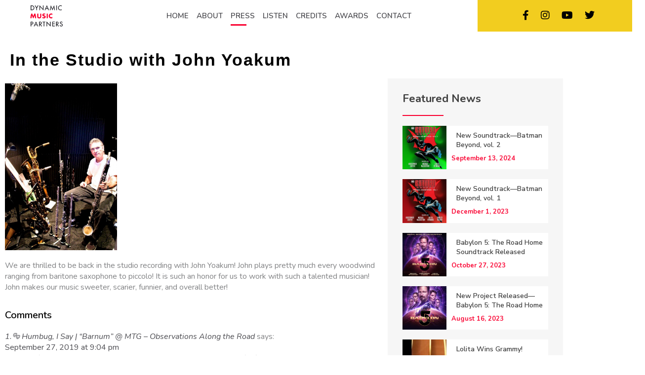

--- FILE ---
content_type: text/html; charset=UTF-8
request_url: https://dynamicmusicpartners.com/in-the-studio-with-john-yoakum/
body_size: 27561
content:
<!DOCTYPE html>
<html dir="ltr" lang="en-US" prefix="og: https://ogp.me/ns#" class="no-js no-svg">
<head>

<meta name="viewport" content="width=device-width, initial-scale=1">
<link rel="profile" href="http://gmpg.org/xfn/11">

<script>(function(html){html.className = html.className.replace(/\bno-js\b/,'js')})(document.documentElement);</script>
<title>In the Studio with John Yoakum | Dynamic Music Partners</title>

		<!-- All in One SEO 4.9.3 - aioseo.com -->
	<meta name="robots" content="max-image-preview:large" />
	<meta name="author" content="Dynamic Music Partners"/>
	<link rel="canonical" href="https://dynamicmusicpartners.com/in-the-studio-with-john-yoakum/" />
	<meta name="generator" content="All in One SEO (AIOSEO) 4.9.3" />
		<meta property="og:locale" content="en_US" />
		<meta property="og:site_name" content="Dynamic Music Partners | Dynamic Music Partners" />
		<meta property="og:type" content="article" />
		<meta property="og:title" content="In the Studio with John Yoakum | Dynamic Music Partners" />
		<meta property="og:url" content="https://dynamicmusicpartners.com/in-the-studio-with-john-yoakum/" />
		<meta property="article:published_time" content="2012-01-10T06:31:43+00:00" />
		<meta property="article:modified_time" content="2021-06-27T00:13:53+00:00" />
		<meta name="twitter:card" content="summary" />
		<meta name="twitter:title" content="In the Studio with John Yoakum | Dynamic Music Partners" />
		<script type="application/ld+json" class="aioseo-schema">
			{"@context":"https:\/\/schema.org","@graph":[{"@type":"Article","@id":"https:\/\/dynamicmusicpartners.com\/in-the-studio-with-john-yoakum\/#article","name":"In the Studio with John Yoakum | Dynamic Music Partners","headline":"In the Studio with John Yoakum","author":{"@id":"https:\/\/dynamicmusicpartners.com\/author\/d4rt5yhho5efdw4f\/#author"},"publisher":{"@id":"https:\/\/dynamicmusicpartners.com\/#organization"},"image":{"@type":"ImageObject","url":"https:\/\/dynamicmusicpartners.com\/wp-content\/uploads\/2020\/01\/IMG_0876-685x1024-1.jpg","width":685,"height":1024},"datePublished":"2012-01-10T06:31:43-08:00","dateModified":"2021-06-26T17:13:53-07:00","inLanguage":"en-US","mainEntityOfPage":{"@id":"https:\/\/dynamicmusicpartners.com\/in-the-studio-with-john-yoakum\/#webpage"},"isPartOf":{"@id":"https:\/\/dynamicmusicpartners.com\/in-the-studio-with-john-yoakum\/#webpage"},"articleSection":"News"},{"@type":"BreadcrumbList","@id":"https:\/\/dynamicmusicpartners.com\/in-the-studio-with-john-yoakum\/#breadcrumblist","itemListElement":[{"@type":"ListItem","@id":"https:\/\/dynamicmusicpartners.com#listItem","position":1,"name":"Home","item":"https:\/\/dynamicmusicpartners.com","nextItem":{"@type":"ListItem","@id":"https:\/\/dynamicmusicpartners.com\/news-category\/#listItem","name":"News"}},{"@type":"ListItem","@id":"https:\/\/dynamicmusicpartners.com\/news-category\/#listItem","position":2,"name":"News","item":"https:\/\/dynamicmusicpartners.com\/news-category\/","nextItem":{"@type":"ListItem","@id":"https:\/\/dynamicmusicpartners.com\/in-the-studio-with-john-yoakum\/#listItem","name":"In the Studio with John Yoakum"},"previousItem":{"@type":"ListItem","@id":"https:\/\/dynamicmusicpartners.com#listItem","name":"Home"}},{"@type":"ListItem","@id":"https:\/\/dynamicmusicpartners.com\/in-the-studio-with-john-yoakum\/#listItem","position":3,"name":"In the Studio with John Yoakum","previousItem":{"@type":"ListItem","@id":"https:\/\/dynamicmusicpartners.com\/news-category\/#listItem","name":"News"}}]},{"@type":"Organization","@id":"https:\/\/dynamicmusicpartners.com\/#organization","name":"Dynamic Music Partners","description":"Dynamic Music Partners","url":"https:\/\/dynamicmusicpartners.com\/"},{"@type":"Person","@id":"https:\/\/dynamicmusicpartners.com\/author\/d4rt5yhho5efdw4f\/#author","url":"https:\/\/dynamicmusicpartners.com\/author\/d4rt5yhho5efdw4f\/","name":"Dynamic Music Partners","image":{"@type":"ImageObject","@id":"https:\/\/dynamicmusicpartners.com\/in-the-studio-with-john-yoakum\/#authorImage","url":"https:\/\/secure.gravatar.com\/avatar\/d8478a3e5a51a35c37fd1da013ee0a51787cb6a5b8a7f52bc62c6cfe071c216f?s=96&d=mm&r=g","width":96,"height":96,"caption":"Dynamic Music Partners"}},{"@type":"WebPage","@id":"https:\/\/dynamicmusicpartners.com\/in-the-studio-with-john-yoakum\/#webpage","url":"https:\/\/dynamicmusicpartners.com\/in-the-studio-with-john-yoakum\/","name":"In the Studio with John Yoakum | Dynamic Music Partners","inLanguage":"en-US","isPartOf":{"@id":"https:\/\/dynamicmusicpartners.com\/#website"},"breadcrumb":{"@id":"https:\/\/dynamicmusicpartners.com\/in-the-studio-with-john-yoakum\/#breadcrumblist"},"author":{"@id":"https:\/\/dynamicmusicpartners.com\/author\/d4rt5yhho5efdw4f\/#author"},"creator":{"@id":"https:\/\/dynamicmusicpartners.com\/author\/d4rt5yhho5efdw4f\/#author"},"image":{"@type":"ImageObject","url":"https:\/\/dynamicmusicpartners.com\/wp-content\/uploads\/2020\/01\/IMG_0876-685x1024-1.jpg","@id":"https:\/\/dynamicmusicpartners.com\/in-the-studio-with-john-yoakum\/#mainImage","width":685,"height":1024},"primaryImageOfPage":{"@id":"https:\/\/dynamicmusicpartners.com\/in-the-studio-with-john-yoakum\/#mainImage"},"datePublished":"2012-01-10T06:31:43-08:00","dateModified":"2021-06-26T17:13:53-07:00"},{"@type":"WebSite","@id":"https:\/\/dynamicmusicpartners.com\/#website","url":"https:\/\/dynamicmusicpartners.com\/","name":"Dynamic Music Partners","description":"Dynamic Music Partners","inLanguage":"en-US","publisher":{"@id":"https:\/\/dynamicmusicpartners.com\/#organization"}}]}
		</script>
		<!-- All in One SEO -->

<link rel='dns-prefetch' href='//fonts.googleapis.com' />
<link href='https://fonts.gstatic.com' crossorigin rel='preconnect' />
<link rel="alternate" type="application/rss+xml" title="Dynamic Music Partners &raquo; Feed" href="https://dynamicmusicpartners.com/feed/" />
<link rel="alternate" type="application/rss+xml" title="Dynamic Music Partners &raquo; Comments Feed" href="https://dynamicmusicpartners.com/comments/feed/" />
<link rel="alternate" title="oEmbed (JSON)" type="application/json+oembed" href="https://dynamicmusicpartners.com/wp-json/oembed/1.0/embed?url=https%3A%2F%2Fdynamicmusicpartners.com%2Fin-the-studio-with-john-yoakum%2F" />
<link rel="alternate" title="oEmbed (XML)" type="text/xml+oembed" href="https://dynamicmusicpartners.com/wp-json/oembed/1.0/embed?url=https%3A%2F%2Fdynamicmusicpartners.com%2Fin-the-studio-with-john-yoakum%2F&#038;format=xml" />
<style type="text/css">
.archive #nav-above,
					.archive #nav-below,
					.search #nav-above,
					.search #nav-below,
					.blog #nav-below, 
					.blog #nav-above, 
					.navigation.paging-navigation, 
					.navigation.pagination,
					.pagination.paging-pagination, 
					.pagination.pagination, 
					.pagination.loop-pagination, 
					.bicubic-nav-link, 
					#page-nav, 
					.camp-paging, 
					#reposter_nav-pages, 
					.unity-post-pagination, 
					.wordpost_content .nav_post_link { 
						display: none !important; 
					}
					.single-gallery .pagination.gllrpr_pagination {
						display: block !important; 
					}</style>
		
	<style id='wp-img-auto-sizes-contain-inline-css'>
img:is([sizes=auto i],[sizes^="auto," i]){contain-intrinsic-size:3000px 1500px}
/*# sourceURL=wp-img-auto-sizes-contain-inline-css */
</style>
<style id='wp-emoji-styles-inline-css'>

	img.wp-smiley, img.emoji {
		display: inline !important;
		border: none !important;
		box-shadow: none !important;
		height: 1em !important;
		width: 1em !important;
		margin: 0 0.07em !important;
		vertical-align: -0.1em !important;
		background: none !important;
		padding: 0 !important;
	}
/*# sourceURL=wp-emoji-styles-inline-css */
</style>
<link rel='stylesheet' id='aioseo/css/src/vue/standalone/blocks/table-of-contents/global.scss-css' href='https://dynamicmusicpartners.com/wp-content/plugins/all-in-one-seo-pack/dist/Lite/assets/css/table-of-contents/global.e90f6d47.css?ver=4.9.3' media='all' />
<link rel='stylesheet' id='twentyseventeen-fonts-css' href='https://fonts.googleapis.com/css?family=Libre+Franklin%3A300%2C300i%2C400%2C400i%2C600%2C600i%2C800%2C800i&#038;subset=latin%2Clatin-ext&#038;display=fallback' media='all' />
<link rel='stylesheet' id='twentyseventeen-style-css' href='https://dynamicmusicpartners.com/wp-content/themes/dmc/style.css?ver=20190507' media='all' />
<link rel='stylesheet' id='twentyseventeen-block-style-css' href='https://dynamicmusicpartners.com/wp-content/themes/dmc/assets/css/blocks.css?ver=20190105' media='all' />
<link rel='stylesheet' id='elementor-icons-css' href='https://dynamicmusicpartners.com/wp-content/plugins/elementor/assets/lib/eicons/css/elementor-icons.min.css?ver=5.46.0' media='all' />
<link rel='stylesheet' id='elementor-frontend-css' href='https://dynamicmusicpartners.com/wp-content/plugins/elementor/assets/css/frontend.min.css?ver=3.34.2' media='all' />
<link rel='stylesheet' id='elementor-post-2688-css' href='https://dynamicmusicpartners.com/wp-content/uploads/elementor/css/post-2688.css?ver=1768951893' media='all' />
<link rel='stylesheet' id='font-awesome-5-all-css' href='https://dynamicmusicpartners.com/wp-content/plugins/elementor/assets/lib/font-awesome/css/all.min.css?ver=3.34.2' media='all' />
<link rel='stylesheet' id='font-awesome-4-shim-css' href='https://dynamicmusicpartners.com/wp-content/plugins/elementor/assets/lib/font-awesome/css/v4-shims.min.css?ver=3.34.2' media='all' />
<link rel='stylesheet' id='widget-heading-css' href='https://dynamicmusicpartners.com/wp-content/plugins/elementor/assets/css/widget-heading.min.css?ver=3.34.2' media='all' />
<link rel='stylesheet' id='widget-image-css' href='https://dynamicmusicpartners.com/wp-content/plugins/elementor/assets/css/widget-image.min.css?ver=3.34.2' media='all' />
<link rel='stylesheet' id='swiper-css' href='https://dynamicmusicpartners.com/wp-content/plugins/elementor/assets/lib/swiper/v8/css/swiper.min.css?ver=8.4.5' media='all' />
<link rel='stylesheet' id='e-swiper-css' href='https://dynamicmusicpartners.com/wp-content/plugins/elementor/assets/css/conditionals/e-swiper.min.css?ver=3.34.2' media='all' />
<link rel='stylesheet' id='widget-gallery-css' href='https://dynamicmusicpartners.com/wp-content/plugins/elementor-pro/assets/css/widget-gallery.min.css?ver=3.34.1' media='all' />
<link rel='stylesheet' id='elementor-gallery-css' href='https://dynamicmusicpartners.com/wp-content/plugins/elementor/assets/lib/e-gallery/css/e-gallery.min.css?ver=1.2.0' media='all' />
<link rel='stylesheet' id='e-transitions-css' href='https://dynamicmusicpartners.com/wp-content/plugins/elementor-pro/assets/css/conditionals/transitions.min.css?ver=3.34.1' media='all' />
<link rel='stylesheet' id='widget-post-navigation-css' href='https://dynamicmusicpartners.com/wp-content/plugins/elementor-pro/assets/css/widget-post-navigation.min.css?ver=3.34.1' media='all' />
<link rel='stylesheet' id='widget-divider-css' href='https://dynamicmusicpartners.com/wp-content/plugins/elementor/assets/css/widget-divider.min.css?ver=3.34.2' media='all' />
<link rel='stylesheet' id='widget-posts-css' href='https://dynamicmusicpartners.com/wp-content/plugins/elementor-pro/assets/css/widget-posts.min.css?ver=3.34.1' media='all' />
<link rel='stylesheet' id='widget-share-buttons-css' href='https://dynamicmusicpartners.com/wp-content/plugins/elementor-pro/assets/css/widget-share-buttons.min.css?ver=3.34.1' media='all' />
<link rel='stylesheet' id='e-apple-webkit-css' href='https://dynamicmusicpartners.com/wp-content/plugins/elementor/assets/css/conditionals/apple-webkit.min.css?ver=3.34.2' media='all' />
<link rel='stylesheet' id='elementor-icons-shared-0-css' href='https://dynamicmusicpartners.com/wp-content/plugins/elementor/assets/lib/font-awesome/css/fontawesome.min.css?ver=5.15.3' media='all' />
<link rel='stylesheet' id='elementor-icons-fa-solid-css' href='https://dynamicmusicpartners.com/wp-content/plugins/elementor/assets/lib/font-awesome/css/solid.min.css?ver=5.15.3' media='all' />
<link rel='stylesheet' id='elementor-icons-fa-brands-css' href='https://dynamicmusicpartners.com/wp-content/plugins/elementor/assets/lib/font-awesome/css/brands.min.css?ver=5.15.3' media='all' />
<link rel='stylesheet' id='elementor-post-1015-css' href='https://dynamicmusicpartners.com/wp-content/uploads/elementor/css/post-1015.css?ver=1768952266' media='all' />
<link rel='stylesheet' id='eael-general-css' href='https://dynamicmusicpartners.com/wp-content/plugins/essential-addons-for-elementor-lite/assets/front-end/css/view/general.min.css?ver=6.5.8' media='all' />
<link rel='stylesheet' id='elementor-gf-roboto-css' href='https://fonts.googleapis.com/css?family=Roboto:100,100italic,200,200italic,300,300italic,400,400italic,500,500italic,600,600italic,700,700italic,800,800italic,900,900italic&#038;display=auto' media='all' />
<link rel='stylesheet' id='elementor-gf-robotoslab-css' href='https://fonts.googleapis.com/css?family=Roboto+Slab:100,100italic,200,200italic,300,300italic,400,400italic,500,500italic,600,600italic,700,700italic,800,800italic,900,900italic&#038;display=auto' media='all' />
<link rel='stylesheet' id='elementor-gf-nunitosans-css' href='https://fonts.googleapis.com/css?family=Nunito+Sans:100,100italic,200,200italic,300,300italic,400,400italic,500,500italic,600,600italic,700,700italic,800,800italic,900,900italic&#038;display=auto' media='all' />
<link rel='stylesheet' id='wp-paginate-css' href='https://dynamicmusicpartners.com/wp-content/plugins/wp-paginate/css/wp-paginate.css?ver=2.2.4' media='screen' />
<script src="https://dynamicmusicpartners.com/wp-includes/js/jquery/jquery.min.js?ver=3.7.1" id="jquery-core-js"></script>
<script src="https://dynamicmusicpartners.com/wp-includes/js/jquery/jquery-migrate.min.js?ver=3.4.1" id="jquery-migrate-js"></script>
<script src="https://dynamicmusicpartners.com/wp-content/plugins/elementor/assets/lib/font-awesome/js/v4-shims.min.js?ver=3.34.2" id="font-awesome-4-shim-js"></script>
<link rel="https://api.w.org/" href="https://dynamicmusicpartners.com/wp-json/" /><link rel="alternate" title="JSON" type="application/json" href="https://dynamicmusicpartners.com/wp-json/wp/v2/posts/1015" /><link rel="EditURI" type="application/rsd+xml" title="RSD" href="https://dynamicmusicpartners.com/xmlrpc.php?rsd" />
<meta name="generator" content="WordPress 6.9" />
<link rel='shortlink' href='https://dynamicmusicpartners.com/?p=1015' />
<meta name="generator" content="Elementor 3.34.2; features: additional_custom_breakpoints; settings: css_print_method-external, google_font-enabled, font_display-auto">
<style>.recentcomments a{display:inline !important;padding:0 !important;margin:0 !important;}</style>			<style>
				.e-con.e-parent:nth-of-type(n+4):not(.e-lazyloaded):not(.e-no-lazyload),
				.e-con.e-parent:nth-of-type(n+4):not(.e-lazyloaded):not(.e-no-lazyload) * {
					background-image: none !important;
				}
				@media screen and (max-height: 1024px) {
					.e-con.e-parent:nth-of-type(n+3):not(.e-lazyloaded):not(.e-no-lazyload),
					.e-con.e-parent:nth-of-type(n+3):not(.e-lazyloaded):not(.e-no-lazyload) * {
						background-image: none !important;
					}
				}
				@media screen and (max-height: 640px) {
					.e-con.e-parent:nth-of-type(n+2):not(.e-lazyloaded):not(.e-no-lazyload),
					.e-con.e-parent:nth-of-type(n+2):not(.e-lazyloaded):not(.e-no-lazyload) * {
						background-image: none !important;
					}
				}
			</style>
			<link rel="icon" href="https://dynamicmusicpartners.com/wp-content/uploads/2022/01/cropped-dmc-fav-32x32.png" sizes="32x32" />
<link rel="icon" href="https://dynamicmusicpartners.com/wp-content/uploads/2022/01/cropped-dmc-fav-192x192.png" sizes="192x192" />
<link rel="apple-touch-icon" href="https://dynamicmusicpartners.com/wp-content/uploads/2022/01/cropped-dmc-fav-180x180.png" />
<meta name="msapplication-TileImage" content="https://dynamicmusicpartners.com/wp-content/uploads/2022/01/cropped-dmc-fav-270x270.png" />
		<style id="wp-custom-css">
			.threebox a:hover .overimg h4 {
    margin-top: 10px !important;
    color: #fff !important;
}
.threebox{    right: -80px;
    background: transparent;
    border-bottom: 0px solid #ddd;}
.leftlines{display: none !important}
.newsdiv:before {	font-size: 55rem;}

.audio-player[data-v-56d52c08] {
    background-color: #4b4b50 !important;
    border: 1px solid #4b4b50 !important;
}

.single-post .elementor-post__thumbnail {
    padding-bottom: 0px !important;
}
.single-post .elementor-post__text{
	padding: 0 !important;
}
@media (max-width: 767px){
		.topone .col-lg-3 {
    display: none !important;
}
	.bdrleftright {
			margin-top: 0px;
			top: 0;
	}
}
.parthree:after{font-size: 40rem;
    right: -710px;
    bottom: -174px;}
.logo:after {
    content: '';
    border-right: 0px solid #000 !important;
 
}


.topone .col-lg-3 {
    background: #f2cd1f !important;
}
.socialicons a {
    color: #000000 !important;
}

.mainmenu li ul li a {
    background: #000000 !important;
}

.post-thumbnail{
    display: none !important;
}

.entry-title{
    display: none !important;
}
.entry-meta {
    display: none !important;
}
.elementor-4902 .elementor-element.elementor-element-aeda437 .elementor-pagination{margin: 50px 0 0 0}
a.chn-1:hover {
    color: #A43B2B !important;
	
}


.boxy {
    float: left;
    width: 100% !important;
    min-height: 130px;
    max-height: 140px;
    text-align: left;
    position: relative;
    /* padding: 20px; */
    overflow: hidden;
}
.boxy img {
    height: 100%;
    width: 100%;
}
 .siderafterbefore
.elementor-post__thumbnail img{
    top: calc(50% + 1px);
    left: 0 !important;
    -webkit-transform: scale(1) translate(-50%,-50%);
    position: relative!important ;
    
	-ms-transform: scale(1.01) translate(-50%,-50%) !important;
    transform: scale(1) translate(0,0) !important;
	height:auto !important;
} 		</style>
		<link rel="shortcut icon" type="https://dynamicmusicpartners.com/wp-content/themes/dmc/image/png" href="images/favicon.png" />
	<link rel="stylesheet" href="https://dynamicmusicpartners.com/wp-content/themes/dmc/bootstrap/css/style.css" type="text/css" media="screen">
	<link rel="stylesheet" href="https://dynamicmusicpartners.com/wp-content/themes/dmc/bootstrap/css/bootstrap.css" type="text/css" media="screen">
	<link rel="stylesheet" href="https://dynamicmusicpartners.com/wp-content/themes/dmc/bootstrap/css/bootstrap-grid.css" type="text/css" media="screen">
	<!-- Owl Stylesheets -->
	<link rel="stylesheet" href="https://dynamicmusicpartners.com/wp-content/themes/dmc/bootstrap/css/owl.carousel.min.css">
	<link rel="stylesheet" href="https://dynamicmusicpartners.com/wp-content/themes/dmc/bootstrap/css/owl.theme.default.min.css">
	<link rel="stylesheet" type="text/css" href="https://dynamicmusicpartners.com/wp-content/themes/dmc/bootstrap/css/font-awesome.min.css">
	<link rel="stylesheet" type="text/css" href="https://cdnjs.cloudflare.com/ajax/libs/animate.css/3.7.2/animate.css">
	
</head>

<body      class="wp-singular post-template post-template-elementor_header_footer single single-post postid-1015 single-format-standard wp-embed-responsive wp-theme-dmc active-news group-blog has-header-image has-sidebar colors-light elementor-default elementor-template-full-width elementor-kit-2688 elementor-page elementor-page-1015">
		
<div class="iphone">
<div class="mobilemenu-section visible-xs">
		<div class="container-fluid">
			<div class="menu-section">
			<!-- <div class="logo">
 <a href="">
 <img src="/images/logo.png"></a>
</div> -->

<div class="menu-header_menu-container"><ul id="menu-header_menu" class=""><li id="menu-item-19" class="menu-item menu-item-type-post_type menu-item-object-page menu-item-home menu-item-19"><a href="https://dynamicmusicpartners.com/">HOME</a></li>
<li id="menu-item-1361" class="menu-item menu-item-type-custom menu-item-object-custom menu-item-has-children menu-item-1361"><a href="/dynamic-music-partners/">ABOUT</a>
<ul class="sub-menu">
	<li id="menu-item-1365" class="menu-item menu-item-type-post_type menu-item-object-page menu-item-1365"><a href="https://dynamicmusicpartners.com/dynamic-music-partners/">DYNAMIC MUSIC PARTNERS</a></li>
	<li id="menu-item-1364" class="menu-item menu-item-type-post_type menu-item-object-page menu-item-1364"><a href="https://dynamicmusicpartners.com/lolita-ritmanis/">LOLITA RITMANIS</a></li>
	<li id="menu-item-1363" class="menu-item menu-item-type-post_type menu-item-object-page menu-item-1363"><a href="https://dynamicmusicpartners.com/michael-mccuistion/">MICHAEL McCUISTION</a></li>
	<li id="menu-item-1362" class="menu-item menu-item-type-post_type menu-item-object-page menu-item-1362"><a href="https://dynamicmusicpartners.com/kristopher-carter/">KRISTOPHER CARTER</a></li>
</ul>
</li>
<li id="menu-item-5028" class="main_news_item menu-item menu-item-type-post_type menu-item-object-page menu-item-has-children menu-item-5028"><a href="https://dynamicmusicpartners.com/news/">PRESS</a>
<ul class="sub-menu">
	<li id="menu-item-5138" class="menu-item menu-item-type-taxonomy menu-item-object-category menu-item-5138"><a href="https://dynamicmusicpartners.com/news-category/interviews/">INTERVIEWS</a></li>
	<li id="menu-item-5135" class="menu-item menu-item-type-taxonomy menu-item-object-category menu-item-5135"><a href="https://dynamicmusicpartners.com/news-category/magazines-articles-reviews/">MAGAZINES ARTICLES/REVIEWS</a></li>
	<li id="menu-item-5137" class="menu-item menu-item-type-taxonomy menu-item-object-category menu-item-5137"><a href="https://dynamicmusicpartners.com/news-category/photos/">PHOTOS</a></li>
	<li id="menu-item-5136" class="menu-item menu-item-type-taxonomy menu-item-object-category menu-item-5136"><a href="https://dynamicmusicpartners.com/news-category/videos/">VIDEOS</a></li>
</ul>
</li>
<li id="menu-item-23" class="menu-item menu-item-type-post_type menu-item-object-page menu-item-23"><a href="https://dynamicmusicpartners.com/listen/">LISTEN</a></li>
<li id="menu-item-3997" class="main_credit_item menu-item menu-item-type-custom menu-item-object-custom menu-item-3997"><a href="https://dynamicmusicpartners.com/credits/">CREDITS</a></li>
<li id="menu-item-2436" class="menu-item menu-item-type-post_type menu-item-object-page menu-item-2436"><a href="https://dynamicmusicpartners.com/awards/">AWARDS</a></li>
<li id="menu-item-2679" class="menu-item menu-item-type-post_type menu-item-object-page menu-item-2679"><a href="https://dynamicmusicpartners.com/contact/">CONTACT</a></li>
</ul></div>				<!--<ul>-->
				<!--		<li><a href="javascript:void();">Home</a></li>-->
				<!--		<li class="menu-item-has-children"><a href="javascript:void();">About</a>-->
				<!--		<ul class="sub-menu">-->
				<!--		    <li><a href="javascript:void(0)">submenu 1</a></li>-->
				<!--		    <li><a href="javascript:void(0)">submenu 2</a></li>-->
				<!--		    <li><a href="javascript:void(0)">submenu 3</a></li>-->
				<!--		    <li><a href="javascript:void(0)">submenu 4</a></li>-->
				<!--		</ul>-->
				<!--		</li>-->
				<!--		<li><a href="javascript:void();">News</a></li> -->
				<!--		<li><a href="javascript:void();">Listen</a></li>-->
				<!--		<li><a href="javascript:void();">Credits</a></li>-->
				<!--		<li><a href="javascript:void();">Press kit</a></li>-->
				<!--		<li><a href="javascript:void();">Contact</a></li>-->
				<!--	</ul>-->
			</div>
		</div>
	</div>
</div>




<div class="topone">
 <div class="row">
 <div class="col-lg-2">
 <div class="logo">
 <a href="https://dynamicmusicpartners.com/">
 <img src="https://dynamicmusicpartners.com/wp-content/themes/dmc/images/logo.png"></a>
	 
	 <span class="mainmenu-open iphone">
	<span class="line first"></span>
	<span class="line second"></span>
	<span class="line third"></span>
	</span>
	 
</div>
</div>
<div class="col-lg-7">
     <div class="mainmenu window"><ul id="menu-header_menu-1" class=""><li class="menu-item menu-item-type-post_type menu-item-object-page menu-item-home menu-item-19"><a href="https://dynamicmusicpartners.com/">HOME</a></li>
<li class="menu-item menu-item-type-custom menu-item-object-custom menu-item-has-children menu-item-1361"><a href="/dynamic-music-partners/">ABOUT</a>
<ul class="sub-menu">
	<li class="menu-item menu-item-type-post_type menu-item-object-page menu-item-1365"><a href="https://dynamicmusicpartners.com/dynamic-music-partners/">DYNAMIC MUSIC PARTNERS</a></li>
	<li class="menu-item menu-item-type-post_type menu-item-object-page menu-item-1364"><a href="https://dynamicmusicpartners.com/lolita-ritmanis/">LOLITA RITMANIS</a></li>
	<li class="menu-item menu-item-type-post_type menu-item-object-page menu-item-1363"><a href="https://dynamicmusicpartners.com/michael-mccuistion/">MICHAEL McCUISTION</a></li>
	<li class="menu-item menu-item-type-post_type menu-item-object-page menu-item-1362"><a href="https://dynamicmusicpartners.com/kristopher-carter/">KRISTOPHER CARTER</a></li>
</ul>
</li>
<li class="main_news_item menu-item menu-item-type-post_type menu-item-object-page menu-item-has-children menu-item-5028"><a href="https://dynamicmusicpartners.com/news/">PRESS</a>
<ul class="sub-menu">
	<li class="menu-item menu-item-type-taxonomy menu-item-object-category menu-item-5138"><a href="https://dynamicmusicpartners.com/news-category/interviews/">INTERVIEWS</a></li>
	<li class="menu-item menu-item-type-taxonomy menu-item-object-category menu-item-5135"><a href="https://dynamicmusicpartners.com/news-category/magazines-articles-reviews/">MAGAZINES ARTICLES/REVIEWS</a></li>
	<li class="menu-item menu-item-type-taxonomy menu-item-object-category menu-item-5137"><a href="https://dynamicmusicpartners.com/news-category/photos/">PHOTOS</a></li>
	<li class="menu-item menu-item-type-taxonomy menu-item-object-category menu-item-5136"><a href="https://dynamicmusicpartners.com/news-category/videos/">VIDEOS</a></li>
</ul>
</li>
<li class="menu-item menu-item-type-post_type menu-item-object-page menu-item-23"><a href="https://dynamicmusicpartners.com/listen/">LISTEN</a></li>
<li class="main_credit_item menu-item menu-item-type-custom menu-item-object-custom menu-item-3997"><a href="https://dynamicmusicpartners.com/credits/">CREDITS</a></li>
<li class="menu-item menu-item-type-post_type menu-item-object-page menu-item-2436"><a href="https://dynamicmusicpartners.com/awards/">AWARDS</a></li>
<li class="menu-item menu-item-type-post_type menu-item-object-page menu-item-2679"><a href="https://dynamicmusicpartners.com/contact/">CONTACT</a></li>
</ul></div><!--<div class="mainmenu window">-->
<!--					<ul>-->
<!--						<li><a href="javascript:void();">Home</a></li>-->
<!--						<li><a href="javascript:void();">About</a>-->
<!--						<ul>-->
<!--						    <li><a href="javascript:void(0)">submenu 1</a></li>-->
<!--						    <li><a href="javascript:void(0)">submenu 2</a></li>-->
<!--						    <li><a href="javascript:void(0)">submenu 3</a></li>-->
<!--						    <li><a href="javascript:void(0)">submenu 4</a></li>-->
<!--						</ul>-->
<!--						</li>-->
<!--						<li><a href="javascript:void();">News</a></li> -->
<!--						<li><a href="javascript:void();">Listen</a></li>-->
<!--						<li><a href="javascript:void();">Credits</a></li>-->
<!--						<li><a href="javascript:void();">Press kit</a></li>-->
<!--						<li><a href="javascript:void();">Contact</a></li>-->
<!--					</ul>-->
<!--				</div>-->
</div>
 <div class="col-lg-3">
<div class="socialicons">
<a href="https://www.facebook.com/Dynamic-Music-Partners-158426480840778/"><i class="fa fa-facebook"></i></a>
<a href="https://www.instagram.com/dynamicmusicpartners/"><i class="fa fa-instagram"></i></a>
<a href="https://www.youtube.com/user/dynamicmusicpartners"><i class="fa fa-youtube-play"></i></a>
<a href="https://twitter.com/DynMusPartners"><i class="fa fa-twitter"></i></a>
</div>
 </div>

</div>
 </div><!--topone end -->		<div data-elementor-type="wp-post" data-elementor-id="1015" class="elementor elementor-1015" data-elementor-post-type="post">
						<section class="elementor-section elementor-top-section elementor-element elementor-element-470aaf8a elementor-section-boxed elementor-section-height-default elementor-section-height-default" data-id="470aaf8a" data-element_type="section">
						<div class="elementor-container elementor-column-gap-default">
					<div class="elementor-column elementor-col-100 elementor-top-column elementor-element elementor-element-72a9026c" data-id="72a9026c" data-element_type="column">
			<div class="elementor-widget-wrap elementor-element-populated">
						<section class="elementor-section elementor-inner-section elementor-element elementor-element-32f75079 elementor-section-boxed elementor-section-height-default elementor-section-height-default" data-id="32f75079" data-element_type="section">
						<div class="elementor-container elementor-column-gap-default">
					<div class="elementor-column elementor-col-100 elementor-inner-column elementor-element elementor-element-f3949e2" data-id="f3949e2" data-element_type="column">
			<div class="elementor-widget-wrap elementor-element-populated">
						<div class="elementor-element elementor-element-99bfd7d elementor-widget elementor-widget-heading" data-id="99bfd7d" data-element_type="widget" data-widget_type="heading.default">
				<div class="elementor-widget-container">
					<h2 class="elementor-heading-title elementor-size-default">In the Studio with John Yoakum</h2>				</div>
				</div>
					</div>
		</div>
					</div>
		</section>
					</div>
		</div>
					</div>
		</section>
				<section class="elementor-section elementor-top-section elementor-element elementor-element-5a32fb18 elementor-section-boxed elementor-section-height-default elementor-section-height-default" data-id="5a32fb18" data-element_type="section">
						<div class="elementor-container elementor-column-gap-default">
					<div class="elementor-column elementor-col-50 elementor-top-column elementor-element elementor-element-3616fcd7" data-id="3616fcd7" data-element_type="column">
			<div class="elementor-widget-wrap elementor-element-populated">
						<div class="elementor-element elementor-element-63ff7ae2 elementor-widget elementor-widget-image" data-id="63ff7ae2" data-element_type="widget" data-widget_type="image.default">
				<div class="elementor-widget-container">
															<img fetchpriority="high" decoding="async" width="685" height="1024" src="https://dynamicmusicpartners.com/wp-content/uploads/2020/01/IMG_0876-685x1024-1.jpg" class="attachment-full size-full wp-image-1016" alt="" srcset="https://dynamicmusicpartners.com/wp-content/uploads/2020/01/IMG_0876-685x1024-1.jpg 685w, https://dynamicmusicpartners.com/wp-content/uploads/2020/01/IMG_0876-685x1024-1-201x300.jpg 201w" sizes="100vw" />															</div>
				</div>
				<div class="elementor-element elementor-element-7ed5969a elementor-widget elementor-widget-text-editor" data-id="7ed5969a" data-element_type="widget" data-widget_type="text-editor.default">
				<div class="elementor-widget-container">
									<article><p>We are thrilled to be back in the studio recording with John Yoakum! John plays pretty much every woodwind ranging from baritone saxophone to piccolo! It is such an honor for us to work with such a talented musician! John makes our music sweeter, scarier, funnier, and overall better!</p></article>								</div>
				</div>
				<div class="elementor-element elementor-element-1f03cf0 elementor-widget elementor-widget-heading" data-id="1f03cf0" data-element_type="widget" data-widget_type="heading.default">
				<div class="elementor-widget-container">
					<h2 class="elementor-heading-title elementor-size-default">Comments</h2>				</div>
				</div>
				<div class="elementor-element elementor-element-691323d elementor-widget elementor-widget-text-editor" data-id="691323d" data-element_type="widget" data-widget_type="text-editor.default">
				<div class="elementor-widget-container">
									<div class="comment-author vcard"><cite class="fn"><a class="url" href="https://cahighways.org/wordpress/?p=15529" rel="external nofollow">1.🎭 Humbug, I Say | “Barnum” @ MTG – Observations Along the Road</a></cite> <span class="says">says:</span></div><div class="comment-meta commentmetadata"><a href="http://www.dynamicmusicpartners.com/in-the-studio-with-john-yoakum-2/#comment-52">September 27, 2019 at 9:04 pm</a></div><p>[…] Jumbo). Rounding out the on-stage musicians were Chris Tedesco (FB) Trumpet; Dave Ryan Trombone; John Yoakum (FB) Woodwinds; Steve Wilkinson Bass; and Alan Peck Drums / Percussion.  I did appreciate the […]</p>								</div>
				</div>
				<div class="elementor-element elementor-element-2594b88 elementor-hidden-desktop elementor-hidden-tablet elementor-hidden-phone elementor-widget elementor-widget-gallery" data-id="2594b88" data-element_type="widget" data-settings="{&quot;lazyload&quot;:&quot;yes&quot;,&quot;gallery_layout&quot;:&quot;grid&quot;,&quot;columns&quot;:4,&quot;columns_tablet&quot;:2,&quot;columns_mobile&quot;:1,&quot;gap&quot;:{&quot;unit&quot;:&quot;px&quot;,&quot;size&quot;:10,&quot;sizes&quot;:[]},&quot;gap_tablet&quot;:{&quot;unit&quot;:&quot;px&quot;,&quot;size&quot;:10,&quot;sizes&quot;:[]},&quot;gap_mobile&quot;:{&quot;unit&quot;:&quot;px&quot;,&quot;size&quot;:10,&quot;sizes&quot;:[]},&quot;link_to&quot;:&quot;file&quot;,&quot;aspect_ratio&quot;:&quot;3:2&quot;,&quot;overlay_background&quot;:&quot;yes&quot;,&quot;content_hover_animation&quot;:&quot;fade-in&quot;}" data-widget_type="gallery.default">
				<div class="elementor-widget-container">
							<div class="elementor-gallery__container">
							<a class="e-gallery-item elementor-gallery-item elementor-animated-content" href="https://dynamicmusicpartners.com/wp-content/uploads/2020/01/ubedapalacio_mikelonataliolarry.jpg" data-elementor-open-lightbox="yes" data-elementor-lightbox-slideshow="2594b88" data-elementor-lightbox-title="ubedapalacio_mikelonataliolarry" data-e-action-hash="#elementor-action%3Aaction%3Dlightbox%26settings%3DeyJpZCI6OTU4LCJ1cmwiOiJodHRwczpcL1wvZHluYW1pY211c2ljcGFydG5lcnMuY29tXC93cC1jb250ZW50XC91cGxvYWRzXC8yMDIwXC8wMVwvdWJlZGFwYWxhY2lvX21pa2Vsb25hdGFsaW9sYXJyeS5qcGciLCJzbGlkZXNob3ciOiIyNTk0Yjg4In0%3D">
					<div class="e-gallery-image elementor-gallery-item__image" data-thumbnail="https://dynamicmusicpartners.com/wp-content/uploads/2020/01/ubedapalacio_mikelonataliolarry.jpg" data-width="1024" data-height="683" aria-label="" role="img" ></div>
											<div class="elementor-gallery-item__overlay"></div>
														</a>
							<a class="e-gallery-item elementor-gallery-item elementor-animated-content" href="https://dynamicmusicpartners.com/wp-content/uploads/2020/01/ubedapalacio_kris.jpg" data-elementor-open-lightbox="yes" data-elementor-lightbox-slideshow="2594b88" data-elementor-lightbox-title="ubedapalacio_kris" data-e-action-hash="#elementor-action%3Aaction%3Dlightbox%26settings%3DeyJpZCI6OTU5LCJ1cmwiOiJodHRwczpcL1wvZHluYW1pY211c2ljcGFydG5lcnMuY29tXC93cC1jb250ZW50XC91cGxvYWRzXC8yMDIwXC8wMVwvdWJlZGFwYWxhY2lvX2tyaXMuanBnIiwic2xpZGVzaG93IjoiMjU5NGI4OCJ9">
					<div class="e-gallery-image elementor-gallery-item__image" data-thumbnail="https://dynamicmusicpartners.com/wp-content/uploads/2020/01/ubedapalacio_kris.jpg" data-width="1024" data-height="643" aria-label="" role="img" ></div>
											<div class="elementor-gallery-item__overlay"></div>
														</a>
							<a class="e-gallery-item elementor-gallery-item elementor-animated-content" href="https://dynamicmusicpartners.com/wp-content/uploads/2020/01/ubedapalacio_mikelolita-1.jpg" data-elementor-open-lightbox="yes" data-elementor-lightbox-slideshow="2594b88" data-elementor-lightbox-title="ubedapalacio_mikelolita" data-e-action-hash="#elementor-action%3Aaction%3Dlightbox%26settings%3DeyJpZCI6OTYwLCJ1cmwiOiJodHRwczpcL1wvZHluYW1pY211c2ljcGFydG5lcnMuY29tXC93cC1jb250ZW50XC91cGxvYWRzXC8yMDIwXC8wMVwvdWJlZGFwYWxhY2lvX21pa2Vsb2xpdGEtMS5qcGciLCJzbGlkZXNob3ciOiIyNTk0Yjg4In0%3D">
					<div class="e-gallery-image elementor-gallery-item__image" data-thumbnail="https://dynamicmusicpartners.com/wp-content/uploads/2020/01/ubedapalacio_mikelolita-1.jpg" data-width="478" data-height="640" aria-label="" role="img" ></div>
											<div class="elementor-gallery-item__overlay"></div>
														</a>
					</div>
					</div>
				</div>
				<div class="elementor-element elementor-element-e64984c elementor-post-navigation-borders-yes elementor-widget elementor-widget-post-navigation" data-id="e64984c" data-element_type="widget" data-widget_type="post-navigation.default">
				<div class="elementor-widget-container">
							<div class="elementor-post-navigation" role="navigation" aria-label="Post Navigation">
			<div class="elementor-post-navigation__prev elementor-post-navigation__link">
				<a href="https://dynamicmusicpartners.com/dmp-at-the-television-academy/" rel="prev"><span class="post-navigation__arrow-wrapper post-navigation__arrow-prev"><i aria-hidden="true" class="fas fa-chevron-left"></i><span class="elementor-screen-only">Prev</span></span><span class="elementor-post-navigation__link__prev"><span class="post-navigation__prev--label">Previous</span><span class="post-navigation__prev--title">DMP At The Television Academy</span></span></a>			</div>
							<div class="elementor-post-navigation__separator-wrapper">
					<div class="elementor-post-navigation__separator"></div>
				</div>
						<div class="elementor-post-navigation__next elementor-post-navigation__link">
				<a href="https://dynamicmusicpartners.com/dmp-scores-in-hollywood/" rel="next"><span class="elementor-post-navigation__link__next"><span class="post-navigation__next--label">Next</span><span class="post-navigation__next--title">DMP Scores In Hollywood</span></span><span class="post-navigation__arrow-wrapper post-navigation__arrow-next"><i aria-hidden="true" class="fas fa-chevron-right"></i><span class="elementor-screen-only">Next</span></span></a>			</div>
		</div>
						</div>
				</div>
					</div>
		</div>
				<div class="elementor-column elementor-col-50 elementor-top-column elementor-element elementor-element-059a9d1 siderafterbefore" data-id="059a9d1" data-element_type="column" data-settings="{&quot;background_background&quot;:&quot;classic&quot;}">
			<div class="elementor-widget-wrap elementor-element-populated">
					<div class="elementor-background-overlay"></div>
						<div class="elementor-element elementor-element-8f04b9d elementor-widget elementor-widget-heading" data-id="8f04b9d" data-element_type="widget" data-widget_type="heading.default">
				<div class="elementor-widget-container">
					<h2 class="elementor-heading-title elementor-size-default">Featured News</h2>				</div>
				</div>
				<div class="elementor-element elementor-element-4689779 elementor-widget-divider--view-line elementor-widget elementor-widget-divider" data-id="4689779" data-element_type="widget" data-widget_type="divider.default">
				<div class="elementor-widget-container">
							<div class="elementor-divider">
			<span class="elementor-divider-separator">
						</span>
		</div>
						</div>
				</div>
				<div class="elementor-element elementor-element-edb4c24 elementor-grid-1 elementor-grid-tablet-1 elementor-posts--thumbnail-left newslatessection elementor-grid-mobile-1 elementor-widget elementor-widget-posts" data-id="edb4c24" data-element_type="widget" data-settings="{&quot;classic_columns&quot;:&quot;1&quot;,&quot;classic_columns_tablet&quot;:&quot;1&quot;,&quot;classic_row_gap&quot;:{&quot;unit&quot;:&quot;px&quot;,&quot;size&quot;:20,&quot;sizes&quot;:[]},&quot;classic_columns_mobile&quot;:&quot;1&quot;,&quot;classic_row_gap_tablet&quot;:{&quot;unit&quot;:&quot;px&quot;,&quot;size&quot;:&quot;&quot;,&quot;sizes&quot;:[]},&quot;classic_row_gap_mobile&quot;:{&quot;unit&quot;:&quot;px&quot;,&quot;size&quot;:&quot;&quot;,&quot;sizes&quot;:[]}}" data-widget_type="posts.classic">
				<div class="elementor-widget-container">
							<div class="elementor-posts-container elementor-posts elementor-posts--skin-classic elementor-grid" role="list">
				<article class="elementor-post elementor-grid-item post-11090 post type-post status-publish format-standard has-post-thumbnail hentry category-featured category-news-category" role="listitem">
				<a class="elementor-post__thumbnail__link" href="https://dynamicmusicpartners.com/new-soundtrack-batman-beyond-vol-2/" tabindex="-1" >
			<div class="elementor-post__thumbnail"><img decoding="async" width="800" height="800" src="https://dynamicmusicpartners.com/wp-content/uploads/2024/09/Batman_Beyond_Album_vol2-800x800-1.jpg" class="attachment-full size-full wp-image-11095" alt="" srcset="https://dynamicmusicpartners.com/wp-content/uploads/2024/09/Batman_Beyond_Album_vol2-800x800-1.jpg 800w, https://dynamicmusicpartners.com/wp-content/uploads/2024/09/Batman_Beyond_Album_vol2-800x800-1-300x300.jpg 300w, https://dynamicmusicpartners.com/wp-content/uploads/2024/09/Batman_Beyond_Album_vol2-800x800-1-150x150.jpg 150w, https://dynamicmusicpartners.com/wp-content/uploads/2024/09/Batman_Beyond_Album_vol2-800x800-1-768x768.jpg 768w, https://dynamicmusicpartners.com/wp-content/uploads/2024/09/Batman_Beyond_Album_vol2-800x800-1-100x100.jpg 100w" sizes="(max-width: 767px) 89vw, (max-width: 1000px) 54vw, (max-width: 1071px) 543px, 580px" /></div>
		</a>
				<div class="elementor-post__text">
				<h2 class="elementor-post__title">
			<a href="https://dynamicmusicpartners.com/new-soundtrack-batman-beyond-vol-2/" >
				New Soundtrack—Batman Beyond, vol. 2			</a>
		</h2>
				<div class="elementor-post__meta-data">
					<span class="elementor-post-date">
			September 13, 2024		</span>
				</div>
				</div>
				</article>
				<article class="elementor-post elementor-grid-item post-10651 post type-post status-publish format-standard has-post-thumbnail hentry category-featured category-news-category" role="listitem">
				<a class="elementor-post__thumbnail__link" href="https://dynamicmusicpartners.com/new-soundtrack-batman-beyond-vol-1-announcement/" tabindex="-1" >
			<div class="elementor-post__thumbnail"><img decoding="async" width="1200" height="1200" src="https://dynamicmusicpartners.com/wp-content/uploads/2023/12/Batman_Beyond_Album_vol1_Artwork_web-size.jpg" class="attachment-full size-full wp-image-10652" alt="" srcset="https://dynamicmusicpartners.com/wp-content/uploads/2023/12/Batman_Beyond_Album_vol1_Artwork_web-size.jpg 1200w, https://dynamicmusicpartners.com/wp-content/uploads/2023/12/Batman_Beyond_Album_vol1_Artwork_web-size-300x300.jpg 300w, https://dynamicmusicpartners.com/wp-content/uploads/2023/12/Batman_Beyond_Album_vol1_Artwork_web-size-1024x1024.jpg 1024w, https://dynamicmusicpartners.com/wp-content/uploads/2023/12/Batman_Beyond_Album_vol1_Artwork_web-size-150x150.jpg 150w, https://dynamicmusicpartners.com/wp-content/uploads/2023/12/Batman_Beyond_Album_vol1_Artwork_web-size-768x768.jpg 768w, https://dynamicmusicpartners.com/wp-content/uploads/2023/12/Batman_Beyond_Album_vol1_Artwork_web-size-100x100.jpg 100w" sizes="(max-width: 767px) 89vw, (max-width: 1000px) 54vw, (max-width: 1071px) 543px, 580px" /></div>
		</a>
				<div class="elementor-post__text">
				<h2 class="elementor-post__title">
			<a href="https://dynamicmusicpartners.com/new-soundtrack-batman-beyond-vol-1-announcement/" >
				New Soundtrack—Batman Beyond, vol. 1			</a>
		</h2>
				<div class="elementor-post__meta-data">
					<span class="elementor-post-date">
			December 1, 2023		</span>
				</div>
				</div>
				</article>
				<article class="elementor-post elementor-grid-item post-10680 post type-post status-publish format-standard has-post-thumbnail hentry category-featured category-news-category" role="listitem">
				<a class="elementor-post__thumbnail__link" href="https://dynamicmusicpartners.com/new-project-released-babylon-5-the-road-home-soundtrack-released/" tabindex="-1" >
			<div class="elementor-post__thumbnail"><img loading="lazy" decoding="async" width="800" height="800" src="https://dynamicmusicpartners.com/wp-content/uploads/2024/01/BABY5_AlbumArt_1x1_V4-for-email-blast.jpg" class="attachment-full size-full wp-image-10681" alt="" srcset="https://dynamicmusicpartners.com/wp-content/uploads/2024/01/BABY5_AlbumArt_1x1_V4-for-email-blast.jpg 800w, https://dynamicmusicpartners.com/wp-content/uploads/2024/01/BABY5_AlbumArt_1x1_V4-for-email-blast-300x300.jpg 300w, https://dynamicmusicpartners.com/wp-content/uploads/2024/01/BABY5_AlbumArt_1x1_V4-for-email-blast-150x150.jpg 150w, https://dynamicmusicpartners.com/wp-content/uploads/2024/01/BABY5_AlbumArt_1x1_V4-for-email-blast-768x768.jpg 768w, https://dynamicmusicpartners.com/wp-content/uploads/2024/01/BABY5_AlbumArt_1x1_V4-for-email-blast-100x100.jpg 100w" sizes="(max-width: 767px) 89vw, (max-width: 1000px) 54vw, (max-width: 1071px) 543px, 580px" /></div>
		</a>
				<div class="elementor-post__text">
				<h2 class="elementor-post__title">
			<a href="https://dynamicmusicpartners.com/new-project-released-babylon-5-the-road-home-soundtrack-released/" >
				Babylon 5: The Road Home Soundtrack Released			</a>
		</h2>
				<div class="elementor-post__meta-data">
					<span class="elementor-post-date">
			October 27, 2023		</span>
				</div>
				</div>
				</article>
				<article class="elementor-post elementor-grid-item post-10627 post type-post status-publish format-standard has-post-thumbnail hentry category-featured category-news-category" role="listitem">
				<a class="elementor-post__thumbnail__link" href="https://dynamicmusicpartners.com/new-project-released-babylon-5-the-road-home/" tabindex="-1" >
			<div class="elementor-post__thumbnail"><img loading="lazy" decoding="async" width="696" height="696" src="https://dynamicmusicpartners.com/wp-content/uploads/2023/08/Babylon-5-poster-sq.jpg" class="attachment-full size-full wp-image-10632" alt="" srcset="https://dynamicmusicpartners.com/wp-content/uploads/2023/08/Babylon-5-poster-sq.jpg 696w, https://dynamicmusicpartners.com/wp-content/uploads/2023/08/Babylon-5-poster-sq-300x300.jpg 300w, https://dynamicmusicpartners.com/wp-content/uploads/2023/08/Babylon-5-poster-sq-150x150.jpg 150w, https://dynamicmusicpartners.com/wp-content/uploads/2023/08/Babylon-5-poster-sq-100x100.jpg 100w" sizes="(max-width: 696px) 100vw, 696px" /></div>
		</a>
				<div class="elementor-post__text">
				<h2 class="elementor-post__title">
			<a href="https://dynamicmusicpartners.com/new-project-released-babylon-5-the-road-home/" >
				New Project Released—Babylon 5: The Road Home			</a>
		</h2>
				<div class="elementor-post__meta-data">
					<span class="elementor-post-date">
			August 16, 2023		</span>
				</div>
				</div>
				</article>
				<article class="elementor-post elementor-grid-item post-9603 post type-post status-publish format-standard has-post-thumbnail hentry category-featured category-news-category" role="listitem">
				<a class="elementor-post__thumbnail__link" href="https://dynamicmusicpartners.com/lolita-wins-grammy/" tabindex="-1" >
			<div class="elementor-post__thumbnail"><img loading="lazy" decoding="async" width="1333" height="702" src="https://dynamicmusicpartners.com/wp-content/uploads/2022/04/LolitaGrammyWin_WomenWarriors_4.jpg" class="attachment-full size-full wp-image-9691" alt="" srcset="https://dynamicmusicpartners.com/wp-content/uploads/2022/04/LolitaGrammyWin_WomenWarriors_4.jpg 1333w, https://dynamicmusicpartners.com/wp-content/uploads/2022/04/LolitaGrammyWin_WomenWarriors_4-300x158.jpg 300w, https://dynamicmusicpartners.com/wp-content/uploads/2022/04/LolitaGrammyWin_WomenWarriors_4-1024x539.jpg 1024w, https://dynamicmusicpartners.com/wp-content/uploads/2022/04/LolitaGrammyWin_WomenWarriors_4-768x404.jpg 768w" sizes="(max-width: 767px) 89vw, (max-width: 1000px) 54vw, (max-width: 1071px) 543px, 580px" /></div>
		</a>
				<div class="elementor-post__text">
				<h2 class="elementor-post__title">
			<a href="https://dynamicmusicpartners.com/lolita-wins-grammy/" >
				Lolita Wins Grammy!			</a>
		</h2>
				<div class="elementor-post__meta-data">
					<span class="elementor-post-date">
			April 3, 2022		</span>
				</div>
				</div>
				</article>
				<article class="elementor-post elementor-grid-item post-9593 post type-post status-publish format-standard has-post-thumbnail hentry category-featured category-news-category" role="listitem">
				<a class="elementor-post__thumbnail__link" href="https://dynamicmusicpartners.com/dmp-featured-in-orchestral-tools-la-creatives/" tabindex="-1" >
			<div class="elementor-post__thumbnail"><img loading="lazy" decoding="async" width="1785" height="1785" src="https://dynamicmusicpartners.com/wp-content/uploads/2022/02/OrchestralTools_LACreatives_DMP.jpg" class="attachment-full size-full wp-image-9659" alt="" srcset="https://dynamicmusicpartners.com/wp-content/uploads/2022/02/OrchestralTools_LACreatives_DMP.jpg 1785w, https://dynamicmusicpartners.com/wp-content/uploads/2022/02/OrchestralTools_LACreatives_DMP-300x300.jpg 300w, https://dynamicmusicpartners.com/wp-content/uploads/2022/02/OrchestralTools_LACreatives_DMP-1024x1024.jpg 1024w, https://dynamicmusicpartners.com/wp-content/uploads/2022/02/OrchestralTools_LACreatives_DMP-150x150.jpg 150w, https://dynamicmusicpartners.com/wp-content/uploads/2022/02/OrchestralTools_LACreatives_DMP-768x768.jpg 768w, https://dynamicmusicpartners.com/wp-content/uploads/2022/02/OrchestralTools_LACreatives_DMP-1536x1536.jpg 1536w, https://dynamicmusicpartners.com/wp-content/uploads/2022/02/OrchestralTools_LACreatives_DMP-100x100.jpg 100w" sizes="(max-width: 767px) 89vw, (max-width: 1000px) 54vw, (max-width: 1071px) 543px, 580px" /></div>
		</a>
				<div class="elementor-post__text">
				<h2 class="elementor-post__title">
			<a href="https://dynamicmusicpartners.com/dmp-featured-in-orchestral-tools-la-creatives/" >
				DMP Featured in Orchestral Tools LA Creatives			</a>
		</h2>
				<div class="elementor-post__meta-data">
					<span class="elementor-post-date">
			February 14, 2022		</span>
				</div>
				</div>
				</article>
				</div>
		
						</div>
				</div>
				<div class="elementor-element elementor-element-7dcc1ba elementor-widget elementor-widget-heading" data-id="7dcc1ba" data-element_type="widget" data-widget_type="heading.default">
				<div class="elementor-widget-container">
					<h2 class="elementor-heading-title elementor-size-default">Latest News</h2>				</div>
				</div>
				<div class="elementor-element elementor-element-9c9b701 elementor-widget-divider--view-line elementor-widget elementor-widget-divider" data-id="9c9b701" data-element_type="widget" data-widget_type="divider.default">
				<div class="elementor-widget-container">
							<div class="elementor-divider">
			<span class="elementor-divider-separator">
						</span>
		</div>
						</div>
				</div>
				<div class="elementor-element elementor-element-6ec5e11 elementor-grid-1 elementor-grid-tablet-1 elementor-posts--thumbnail-left newslatessection elementor-grid-mobile-1 elementor-widget elementor-widget-posts" data-id="6ec5e11" data-element_type="widget" data-settings="{&quot;classic_columns&quot;:&quot;1&quot;,&quot;classic_columns_tablet&quot;:&quot;1&quot;,&quot;classic_row_gap&quot;:{&quot;unit&quot;:&quot;px&quot;,&quot;size&quot;:20,&quot;sizes&quot;:[]},&quot;classic_columns_mobile&quot;:&quot;1&quot;,&quot;classic_row_gap_tablet&quot;:{&quot;unit&quot;:&quot;px&quot;,&quot;size&quot;:&quot;&quot;,&quot;sizes&quot;:[]},&quot;classic_row_gap_mobile&quot;:{&quot;unit&quot;:&quot;px&quot;,&quot;size&quot;:&quot;&quot;,&quot;sizes&quot;:[]}}" data-widget_type="posts.classic">
				<div class="elementor-widget-container">
							<div class="elementor-posts-container elementor-posts elementor-posts--skin-classic elementor-grid" role="list">
				<article class="elementor-post elementor-grid-item post-11090 post type-post status-publish format-standard has-post-thumbnail hentry category-featured category-news-category" role="listitem">
				<a class="elementor-post__thumbnail__link" href="https://dynamicmusicpartners.com/new-soundtrack-batman-beyond-vol-2/" tabindex="-1" >
			<div class="elementor-post__thumbnail"><img decoding="async" width="800" height="800" src="https://dynamicmusicpartners.com/wp-content/uploads/2024/09/Batman_Beyond_Album_vol2-800x800-1.jpg" class="attachment-full size-full wp-image-11095" alt="" srcset="https://dynamicmusicpartners.com/wp-content/uploads/2024/09/Batman_Beyond_Album_vol2-800x800-1.jpg 800w, https://dynamicmusicpartners.com/wp-content/uploads/2024/09/Batman_Beyond_Album_vol2-800x800-1-300x300.jpg 300w, https://dynamicmusicpartners.com/wp-content/uploads/2024/09/Batman_Beyond_Album_vol2-800x800-1-150x150.jpg 150w, https://dynamicmusicpartners.com/wp-content/uploads/2024/09/Batman_Beyond_Album_vol2-800x800-1-768x768.jpg 768w, https://dynamicmusicpartners.com/wp-content/uploads/2024/09/Batman_Beyond_Album_vol2-800x800-1-100x100.jpg 100w" sizes="(max-width: 767px) 89vw, (max-width: 1000px) 54vw, (max-width: 1071px) 543px, 580px" /></div>
		</a>
				<div class="elementor-post__text">
				<h2 class="elementor-post__title">
			<a href="https://dynamicmusicpartners.com/new-soundtrack-batman-beyond-vol-2/" >
				New Soundtrack—Batman Beyond, vol. 2			</a>
		</h2>
				<div class="elementor-post__meta-data">
					<span class="elementor-post-date">
			September 13, 2024		</span>
				</div>
				</div>
				</article>
				<article class="elementor-post elementor-grid-item post-10651 post type-post status-publish format-standard has-post-thumbnail hentry category-featured category-news-category" role="listitem">
				<a class="elementor-post__thumbnail__link" href="https://dynamicmusicpartners.com/new-soundtrack-batman-beyond-vol-1-announcement/" tabindex="-1" >
			<div class="elementor-post__thumbnail"><img decoding="async" width="1200" height="1200" src="https://dynamicmusicpartners.com/wp-content/uploads/2023/12/Batman_Beyond_Album_vol1_Artwork_web-size.jpg" class="attachment-full size-full wp-image-10652" alt="" srcset="https://dynamicmusicpartners.com/wp-content/uploads/2023/12/Batman_Beyond_Album_vol1_Artwork_web-size.jpg 1200w, https://dynamicmusicpartners.com/wp-content/uploads/2023/12/Batman_Beyond_Album_vol1_Artwork_web-size-300x300.jpg 300w, https://dynamicmusicpartners.com/wp-content/uploads/2023/12/Batman_Beyond_Album_vol1_Artwork_web-size-1024x1024.jpg 1024w, https://dynamicmusicpartners.com/wp-content/uploads/2023/12/Batman_Beyond_Album_vol1_Artwork_web-size-150x150.jpg 150w, https://dynamicmusicpartners.com/wp-content/uploads/2023/12/Batman_Beyond_Album_vol1_Artwork_web-size-768x768.jpg 768w, https://dynamicmusicpartners.com/wp-content/uploads/2023/12/Batman_Beyond_Album_vol1_Artwork_web-size-100x100.jpg 100w" sizes="(max-width: 767px) 89vw, (max-width: 1000px) 54vw, (max-width: 1071px) 543px, 580px" /></div>
		</a>
				<div class="elementor-post__text">
				<h2 class="elementor-post__title">
			<a href="https://dynamicmusicpartners.com/new-soundtrack-batman-beyond-vol-1-announcement/" >
				New Soundtrack—Batman Beyond, vol. 1			</a>
		</h2>
				<div class="elementor-post__meta-data">
					<span class="elementor-post-date">
			December 1, 2023		</span>
				</div>
				</div>
				</article>
				<article class="elementor-post elementor-grid-item post-10680 post type-post status-publish format-standard has-post-thumbnail hentry category-featured category-news-category" role="listitem">
				<a class="elementor-post__thumbnail__link" href="https://dynamicmusicpartners.com/new-project-released-babylon-5-the-road-home-soundtrack-released/" tabindex="-1" >
			<div class="elementor-post__thumbnail"><img loading="lazy" decoding="async" width="800" height="800" src="https://dynamicmusicpartners.com/wp-content/uploads/2024/01/BABY5_AlbumArt_1x1_V4-for-email-blast.jpg" class="attachment-full size-full wp-image-10681" alt="" srcset="https://dynamicmusicpartners.com/wp-content/uploads/2024/01/BABY5_AlbumArt_1x1_V4-for-email-blast.jpg 800w, https://dynamicmusicpartners.com/wp-content/uploads/2024/01/BABY5_AlbumArt_1x1_V4-for-email-blast-300x300.jpg 300w, https://dynamicmusicpartners.com/wp-content/uploads/2024/01/BABY5_AlbumArt_1x1_V4-for-email-blast-150x150.jpg 150w, https://dynamicmusicpartners.com/wp-content/uploads/2024/01/BABY5_AlbumArt_1x1_V4-for-email-blast-768x768.jpg 768w, https://dynamicmusicpartners.com/wp-content/uploads/2024/01/BABY5_AlbumArt_1x1_V4-for-email-blast-100x100.jpg 100w" sizes="(max-width: 767px) 89vw, (max-width: 1000px) 54vw, (max-width: 1071px) 543px, 580px" /></div>
		</a>
				<div class="elementor-post__text">
				<h2 class="elementor-post__title">
			<a href="https://dynamicmusicpartners.com/new-project-released-babylon-5-the-road-home-soundtrack-released/" >
				Babylon 5: The Road Home Soundtrack Released			</a>
		</h2>
				<div class="elementor-post__meta-data">
					<span class="elementor-post-date">
			October 27, 2023		</span>
				</div>
				</div>
				</article>
				<article class="elementor-post elementor-grid-item post-10627 post type-post status-publish format-standard has-post-thumbnail hentry category-featured category-news-category" role="listitem">
				<a class="elementor-post__thumbnail__link" href="https://dynamicmusicpartners.com/new-project-released-babylon-5-the-road-home/" tabindex="-1" >
			<div class="elementor-post__thumbnail"><img loading="lazy" decoding="async" width="696" height="696" src="https://dynamicmusicpartners.com/wp-content/uploads/2023/08/Babylon-5-poster-sq.jpg" class="attachment-full size-full wp-image-10632" alt="" srcset="https://dynamicmusicpartners.com/wp-content/uploads/2023/08/Babylon-5-poster-sq.jpg 696w, https://dynamicmusicpartners.com/wp-content/uploads/2023/08/Babylon-5-poster-sq-300x300.jpg 300w, https://dynamicmusicpartners.com/wp-content/uploads/2023/08/Babylon-5-poster-sq-150x150.jpg 150w, https://dynamicmusicpartners.com/wp-content/uploads/2023/08/Babylon-5-poster-sq-100x100.jpg 100w" sizes="(max-width: 696px) 100vw, 696px" /></div>
		</a>
				<div class="elementor-post__text">
				<h2 class="elementor-post__title">
			<a href="https://dynamicmusicpartners.com/new-project-released-babylon-5-the-road-home/" >
				New Project Released—Babylon 5: The Road Home			</a>
		</h2>
				<div class="elementor-post__meta-data">
					<span class="elementor-post-date">
			August 16, 2023		</span>
				</div>
				</div>
				</article>
				<article class="elementor-post elementor-grid-item post-10585 post type-post status-publish format-standard has-post-thumbnail hentry category-news-category" role="listitem">
				<a class="elementor-post__thumbnail__link" href="https://dynamicmusicpartners.com/dmp-heads-to-fimucite-in-july/" tabindex="-1" >
			<div class="elementor-post__thumbnail"><img loading="lazy" decoding="async" width="665" height="574" src="https://dynamicmusicpartners.com/wp-content/uploads/2023/03/Lolita-Conducting-Tenerife-e1678556283669.jpg" class="attachment-full size-full wp-image-10586" alt="" srcset="https://dynamicmusicpartners.com/wp-content/uploads/2023/03/Lolita-Conducting-Tenerife-e1678556283669.jpg 665w, https://dynamicmusicpartners.com/wp-content/uploads/2023/03/Lolita-Conducting-Tenerife-e1678556283669-300x259.jpg 300w" sizes="(max-width: 665px) 100vw, 665px" /></div>
		</a>
				<div class="elementor-post__text">
				<h2 class="elementor-post__title">
			<a href="https://dynamicmusicpartners.com/dmp-heads-to-fimucite-in-july/" >
				DMP Heads to Fimucité in July			</a>
		</h2>
				<div class="elementor-post__meta-data">
					<span class="elementor-post-date">
			March 11, 2023		</span>
				</div>
				</div>
				</article>
				<article class="elementor-post elementor-grid-item post-9615 post type-post status-publish format-standard has-post-thumbnail hentry category-news-category" role="listitem">
				<a class="elementor-post__thumbnail__link" href="https://dynamicmusicpartners.com/teen-titans-series-soundtrack-vol-1/" tabindex="-1" >
			<div class="elementor-post__thumbnail"><img loading="lazy" decoding="async" width="800" height="800" src="https://dynamicmusicpartners.com/wp-content/uploads/2022/07/TeenTitans_S1_Soundtrack_800x800.jpg" class="attachment-full size-full wp-image-9614" alt="" srcset="https://dynamicmusicpartners.com/wp-content/uploads/2022/07/TeenTitans_S1_Soundtrack_800x800.jpg 800w, https://dynamicmusicpartners.com/wp-content/uploads/2022/07/TeenTitans_S1_Soundtrack_800x800-300x300.jpg 300w, https://dynamicmusicpartners.com/wp-content/uploads/2022/07/TeenTitans_S1_Soundtrack_800x800-150x150.jpg 150w, https://dynamicmusicpartners.com/wp-content/uploads/2022/07/TeenTitans_S1_Soundtrack_800x800-768x768.jpg 768w, https://dynamicmusicpartners.com/wp-content/uploads/2022/07/TeenTitans_S1_Soundtrack_800x800-100x100.jpg 100w" sizes="(max-width: 767px) 89vw, (max-width: 1000px) 54vw, (max-width: 1071px) 543px, 580px" /></div>
		</a>
				<div class="elementor-post__text">
				<h2 class="elementor-post__title">
			<a href="https://dynamicmusicpartners.com/teen-titans-series-soundtrack-vol-1/" >
				&#8220;Teen Titans&#8221; Series Soundtrack—vol. 1!			</a>
		</h2>
				<div class="elementor-post__meta-data">
					<span class="elementor-post-date">
			July 21, 2022		</span>
				</div>
				</div>
				</article>
				</div>
		
						</div>
				</div>
				<section class="elementor-section elementor-inner-section elementor-element elementor-element-4236036 sharescoial elementor-section-boxed elementor-section-height-default elementor-section-height-default" data-id="4236036" data-element_type="section" data-settings="{&quot;background_background&quot;:&quot;classic&quot;}">
						<div class="elementor-container elementor-column-gap-default">
					<div class="elementor-column elementor-col-100 elementor-inner-column elementor-element elementor-element-7b6420a" data-id="7b6420a" data-element_type="column" data-settings="{&quot;background_background&quot;:&quot;classic&quot;}">
			<div class="elementor-widget-wrap elementor-element-populated">
						<div class="elementor-element elementor-element-7d089a8 elementor-widget elementor-widget-heading" data-id="7d089a8" data-element_type="widget" data-widget_type="heading.default">
				<div class="elementor-widget-container">
					<h2 class="elementor-heading-title elementor-size-default">Share With Friends</h2>				</div>
				</div>
				<div class="elementor-element elementor-element-5dbd58b elementor-widget-divider--view-line elementor-widget elementor-widget-divider" data-id="5dbd58b" data-element_type="widget" data-widget_type="divider.default">
				<div class="elementor-widget-container">
							<div class="elementor-divider">
			<span class="elementor-divider-separator">
						</span>
		</div>
						</div>
				</div>
				<div class="elementor-element elementor-element-e44e618 elementor-share-buttons--view-icon elementor-share-buttons--skin-minimal elementor-grid-4 elementor-share-buttons--shape-square elementor-share-buttons--color-official elementor-widget elementor-widget-share-buttons" data-id="e44e618" data-element_type="widget" data-widget_type="share-buttons.default">
				<div class="elementor-widget-container">
							<div class="elementor-grid" role="list">
								<div class="elementor-grid-item" role="listitem">
						<div class="elementor-share-btn elementor-share-btn_facebook" role="button" tabindex="0" aria-label="Share on facebook">
															<span class="elementor-share-btn__icon">
								<i class="fab fa-facebook" aria-hidden="true"></i>							</span>
																				</div>
					</div>
									<div class="elementor-grid-item" role="listitem">
						<div class="elementor-share-btn elementor-share-btn_twitter" role="button" tabindex="0" aria-label="Share on twitter">
															<span class="elementor-share-btn__icon">
								<i class="fab fa-twitter" aria-hidden="true"></i>							</span>
																				</div>
					</div>
									<div class="elementor-grid-item" role="listitem">
						<div class="elementor-share-btn elementor-share-btn_linkedin" role="button" tabindex="0" aria-label="Share on linkedin">
															<span class="elementor-share-btn__icon">
								<i class="fab fa-linkedin" aria-hidden="true"></i>							</span>
																				</div>
					</div>
									<div class="elementor-grid-item" role="listitem">
						<div class="elementor-share-btn elementor-share-btn_email" role="button" tabindex="0" aria-label="Share on email">
															<span class="elementor-share-btn__icon">
								<i class="fas fa-envelope" aria-hidden="true"></i>							</span>
																				</div>
					</div>
						</div>
						</div>
				</div>
					</div>
		</div>
					</div>
		</section>
					</div>
		</div>
					</div>
		</section>
				</div>
		
	<div class="footer">
<div class="bdrf">
    <div class="footermenu"><ul id="menu-footer-menu" class=""><li id="menu-item-2766" class="menu-item menu-item-type-post_type menu-item-object-page menu-item-home menu-item-2766"><a href="https://dynamicmusicpartners.com/">Home</a></li>
<li id="menu-item-4019" class="menu-item menu-item-type-post_type menu-item-object-page menu-item-4019"><a href="https://dynamicmusicpartners.com/dynamic-music-partners/">About</a></li>
<li id="menu-item-3471" class="main_news_item menu-item menu-item-type-custom menu-item-object-custom menu-item-3471"><a href="/news/">Press</a></li>
<li id="menu-item-2769" class="menu-item menu-item-type-post_type menu-item-object-page menu-item-2769"><a href="https://dynamicmusicpartners.com/listen/">Listen</a></li>
<li id="menu-item-3472" class="main_credit_item menu-item menu-item-type-custom menu-item-object-custom menu-item-3472"><a href="https://dynamicmusicpartners.com/credits/">Credits</a></li>
<li id="menu-item-3987" class="menu-item menu-item-type-custom menu-item-object-custom menu-item-3987"><a href="https://dynamicmusicpartners.com/awards/">Awards</a></li>
<li id="menu-item-2772" class="menu-item menu-item-type-post_type menu-item-object-page menu-item-2772"><a href="https://dynamicmusicpartners.com/contact/">Contact</a></li>
</ul></div><!--<div class="footermenu">-->
<!--					<ul>-->
<!--						<li><a href="javascript:void();">Home</a></li>-->
<!--						<li><a href="javascript:void();">About</a></li>-->
<!--						<li><a href="javascript:void();">News</a></li> -->
<!--						<li><a href="javascript:void();">Listen</a></li>-->
<!--						<li><a href="javascript:void();">Credits</a></li>-->
<!--						<li><a href="javascript:void();">Press kit</a></li>-->
<!--						<li><a href="javascript:void();">Contact</a></li>-->
<!--					</ul>-->
<!--				</div>-->
				
				<div class="socialicons">
<a href="https://www.facebook.com/Dynamic-Music-Partners-158426480840778/"><i class="fa fa-facebook"></i></a>
<a href="https://www.instagram.com/dynamicmusicpartners/"><i class="fa fa-instagram"></i></a>
<a href="https://www.youtube.com/user/dynamicmusicpartners"><i class="fa fa-youtube-play"></i></a>
<a href="https://twitter.com/DynMusPartners"><i class="fa fa-twitter"></i></a>
</div>
				
</div>


<div class="copyright">
<div class="fleft">&copy; 2026 Dynamic Music Partners All Rights reserved</div>
<!--<div class="fright">Website by <a href="https://seahawkmedia.com/">Seahawkmedia</a></div>-->
</div>

</div>

	
	<div style="display: none;" id="backToTop"><a href="javascript:void();"><i class="fa fa-angle-up"></i></a></div>

<script src="https://dynamicmusicpartners.com/wp-content/themes/dmc/bootstrap/js/owl.carousel.js"></script>
	<script type="text/javascript" src="https://dynamicmusicpartners.com/wp-content/themes/dmc/bootstrap/js/main-site.js"></script>

	


	


    
<script>
	
	jQuery(document).ready(function($){
        $('.rigtnewscategory li > a').on('click', function(){
            $('.mainmenu li').addClass('active');
        });
	
	
	    $(".rigtnewscategory li > a").click(function() {
            $(".mainmenu li").addClass('visible');
        });
		
		$('.rigtnewscategory li > a').on('click',function(){
		  $('.mainmenu li > a').removeClass('active');
		  $('.mainmenu li > a').addClass('active');
		});
		
		});
</script>

<script type="speculationrules">
{"prefetch":[{"source":"document","where":{"and":[{"href_matches":"/*"},{"not":{"href_matches":["/wp-*.php","/wp-admin/*","/wp-content/uploads/*","/wp-content/*","/wp-content/plugins/*","/wp-content/themes/dmc/*","/*\\?(.+)"]}},{"not":{"selector_matches":"a[rel~=\"nofollow\"]"}},{"not":{"selector_matches":".no-prefetch, .no-prefetch a"}}]},"eagerness":"conservative"}]}
</script>
			<script>
				const lazyloadRunObserver = () => {
					const lazyloadBackgrounds = document.querySelectorAll( `.e-con.e-parent:not(.e-lazyloaded)` );
					const lazyloadBackgroundObserver = new IntersectionObserver( ( entries ) => {
						entries.forEach( ( entry ) => {
							if ( entry.isIntersecting ) {
								let lazyloadBackground = entry.target;
								if( lazyloadBackground ) {
									lazyloadBackground.classList.add( 'e-lazyloaded' );
								}
								lazyloadBackgroundObserver.unobserve( entry.target );
							}
						});
					}, { rootMargin: '200px 0px 200px 0px' } );
					lazyloadBackgrounds.forEach( ( lazyloadBackground ) => {
						lazyloadBackgroundObserver.observe( lazyloadBackground );
					} );
				};
				const events = [
					'DOMContentLoaded',
					'elementor/lazyload/observe',
				];
				events.forEach( ( event ) => {
					document.addEventListener( event, lazyloadRunObserver );
				} );
			</script>
			<script id="twentyseventeen-skip-link-focus-fix-js-extra">
var twentyseventeenScreenReaderText = {"quote":"\u003Csvg class=\"icon icon-quote-right\" aria-hidden=\"true\" role=\"img\"\u003E \u003Cuse href=\"#icon-quote-right\" xlink:href=\"#icon-quote-right\"\u003E\u003C/use\u003E \u003C/svg\u003E","expand":"Expand child menu","collapse":"Collapse child menu","icon":"\u003Csvg class=\"icon icon-angle-down\" aria-hidden=\"true\" role=\"img\"\u003E \u003Cuse href=\"#icon-angle-down\" xlink:href=\"#icon-angle-down\"\u003E\u003C/use\u003E \u003Cspan class=\"svg-fallback icon-angle-down\"\u003E\u003C/span\u003E\u003C/svg\u003E"};
//# sourceURL=twentyseventeen-skip-link-focus-fix-js-extra
</script>
<script src="https://dynamicmusicpartners.com/wp-content/themes/dmc/assets/js/skip-link-focus-fix.js?ver=20161114" id="twentyseventeen-skip-link-focus-fix-js"></script>
<script src="https://dynamicmusicpartners.com/wp-content/themes/dmc/assets/js/navigation.js?ver=20161203" id="twentyseventeen-navigation-js"></script>
<script src="https://dynamicmusicpartners.com/wp-content/themes/dmc/assets/js/global.js?ver=20190121" id="twentyseventeen-global-js"></script>
<script src="https://dynamicmusicpartners.com/wp-content/themes/dmc/assets/js/jquery.scrollTo.js?ver=2.1.2" id="jquery-scrollto-js"></script>
<script src="https://dynamicmusicpartners.com/wp-content/plugins/elementor/assets/js/webpack.runtime.min.js?ver=3.34.2" id="elementor-webpack-runtime-js"></script>
<script src="https://dynamicmusicpartners.com/wp-content/plugins/elementor/assets/js/frontend-modules.min.js?ver=3.34.2" id="elementor-frontend-modules-js"></script>
<script src="https://dynamicmusicpartners.com/wp-includes/js/jquery/ui/core.min.js?ver=1.13.3" id="jquery-ui-core-js"></script>
<script id="elementor-frontend-js-extra">
var EAELImageMaskingConfig = {"svg_dir_url":"https://dynamicmusicpartners.com/wp-content/plugins/essential-addons-for-elementor-lite/assets/front-end/img/image-masking/svg-shapes/"};
//# sourceURL=elementor-frontend-js-extra
</script>
<script id="elementor-frontend-js-before">
var elementorFrontendConfig = {"environmentMode":{"edit":false,"wpPreview":false,"isScriptDebug":false},"i18n":{"shareOnFacebook":"Share on Facebook","shareOnTwitter":"Share on Twitter","pinIt":"Pin it","download":"Download","downloadImage":"Download image","fullscreen":"Fullscreen","zoom":"Zoom","share":"Share","playVideo":"Play Video","previous":"Previous","next":"Next","close":"Close","a11yCarouselPrevSlideMessage":"Previous slide","a11yCarouselNextSlideMessage":"Next slide","a11yCarouselFirstSlideMessage":"This is the first slide","a11yCarouselLastSlideMessage":"This is the last slide","a11yCarouselPaginationBulletMessage":"Go to slide"},"is_rtl":false,"breakpoints":{"xs":0,"sm":480,"md":768,"lg":1025,"xl":1440,"xxl":1600},"responsive":{"breakpoints":{"mobile":{"label":"Mobile Portrait","value":767,"default_value":767,"direction":"max","is_enabled":true},"mobile_extra":{"label":"Mobile Landscape","value":880,"default_value":880,"direction":"max","is_enabled":false},"tablet":{"label":"Tablet Portrait","value":1024,"default_value":1024,"direction":"max","is_enabled":true},"tablet_extra":{"label":"Tablet Landscape","value":1200,"default_value":1200,"direction":"max","is_enabled":false},"laptop":{"label":"Laptop","value":1366,"default_value":1366,"direction":"max","is_enabled":false},"widescreen":{"label":"Widescreen","value":2400,"default_value":2400,"direction":"min","is_enabled":false}},
"hasCustomBreakpoints":false},"version":"3.34.2","is_static":false,"experimentalFeatures":{"additional_custom_breakpoints":true,"theme_builder_v2":true,"home_screen":true,"global_classes_should_enforce_capabilities":true,"e_variables":true,"cloud-library":true,"e_opt_in_v4_page":true,"e_interactions":true,"e_editor_one":true,"import-export-customization":true,"e_pro_variables":true},"urls":{"assets":"https:\/\/dynamicmusicpartners.com\/wp-content\/plugins\/elementor\/assets\/","ajaxurl":"https:\/\/dynamicmusicpartners.com\/wp-admin\/admin-ajax.php","uploadUrl":"https:\/\/dynamicmusicpartners.com\/wp-content\/uploads"},"nonces":{"floatingButtonsClickTracking":"65eb43264b"},"swiperClass":"swiper","settings":{"page":[],"editorPreferences":[]},"kit":{"global_image_lightbox":"yes","active_breakpoints":["viewport_mobile","viewport_tablet"],"lightbox_enable_counter":"yes","lightbox_enable_fullscreen":"yes","lightbox_enable_zoom":"yes","lightbox_enable_share":"yes","lightbox_title_src":"title","lightbox_description_src":"description"},"post":{"id":1015,"title":"In%20the%20Studio%20with%20John%20Yoakum%20%7C%20Dynamic%20Music%20Partners","excerpt":"","featuredImage":"https:\/\/dynamicmusicpartners.com\/wp-content\/uploads\/2020\/01\/IMG_0876-685x1024-1.jpg"}};
//# sourceURL=elementor-frontend-js-before
</script>
<script src="https://dynamicmusicpartners.com/wp-content/plugins/elementor/assets/js/frontend.min.js?ver=3.34.2" id="elementor-frontend-js"></script>
<script src="https://dynamicmusicpartners.com/wp-content/plugins/elementor/assets/lib/swiper/v8/swiper.min.js?ver=8.4.5" id="swiper-js"></script>
<script src="https://dynamicmusicpartners.com/wp-content/plugins/elementor/assets/lib/e-gallery/js/e-gallery.min.js?ver=1.2.0" id="elementor-gallery-js"></script>
<script src="https://dynamicmusicpartners.com/wp-includes/js/imagesloaded.min.js?ver=5.0.0" id="imagesloaded-js"></script>
<script id="eael-general-js-extra">
var localize = {"ajaxurl":"https://dynamicmusicpartners.com/wp-admin/admin-ajax.php","nonce":"8124939107","i18n":{"added":"Added ","compare":"Compare","loading":"Loading..."},"eael_translate_text":{"required_text":"is a required field","invalid_text":"Invalid","billing_text":"Billing","shipping_text":"Shipping","fg_mfp_counter_text":"of"},"page_permalink":"https://dynamicmusicpartners.com/in-the-studio-with-john-yoakum/","cart_redirectition":"","cart_page_url":"","el_breakpoints":{"mobile":{"label":"Mobile Portrait","value":767,"default_value":767,"direction":"max","is_enabled":true},"mobile_extra":{"label":"Mobile Landscape","value":880,"default_value":880,"direction":"max","is_enabled":false},"tablet":{"label":"Tablet Portrait","value":1024,"default_value":1024,"direction":"max","is_enabled":true},"tablet_extra":{"label":"Tablet Landscape","value":1200,"default_value":1200,"direction":"max","is_enabled":false},"laptop":{"label":"Laptop","value":1366,"default_value":1366,"direction":"max","is_enabled":false},"widescreen":{"label":"Widescreen","value":2400,"default_value":2400,"direction":"min","is_enabled":false}}};
//# sourceURL=eael-general-js-extra
</script>
<script src="https://dynamicmusicpartners.com/wp-content/plugins/essential-addons-for-elementor-lite/assets/front-end/js/view/general.min.js?ver=6.5.8" id="eael-general-js"></script>
<script src="https://dynamicmusicpartners.com/wp-content/plugins/elementor-pro/assets/js/webpack-pro.runtime.min.js?ver=3.34.1" id="elementor-pro-webpack-runtime-js"></script>
<script src="https://dynamicmusicpartners.com/wp-includes/js/dist/hooks.min.js?ver=dd5603f07f9220ed27f1" id="wp-hooks-js"></script>
<script src="https://dynamicmusicpartners.com/wp-includes/js/dist/i18n.min.js?ver=c26c3dc7bed366793375" id="wp-i18n-js"></script>
<script id="wp-i18n-js-after">
wp.i18n.setLocaleData( { 'text direction\u0004ltr': [ 'ltr' ] } );
//# sourceURL=wp-i18n-js-after
</script>
<script id="elementor-pro-frontend-js-before">
var ElementorProFrontendConfig = {"ajaxurl":"https:\/\/dynamicmusicpartners.com\/wp-admin\/admin-ajax.php","nonce":"5b876bcf42","urls":{"assets":"https:\/\/dynamicmusicpartners.com\/wp-content\/plugins\/elementor-pro\/assets\/","rest":"https:\/\/dynamicmusicpartners.com\/wp-json\/"},"settings":{"lazy_load_background_images":true},"popup":{"hasPopUps":false},"shareButtonsNetworks":{"facebook":{"title":"Facebook","has_counter":true},"twitter":{"title":"Twitter"},"linkedin":{"title":"LinkedIn","has_counter":true},"pinterest":{"title":"Pinterest","has_counter":true},"reddit":{"title":"Reddit","has_counter":true},"vk":{"title":"VK","has_counter":true},"odnoklassniki":{"title":"OK","has_counter":true},"tumblr":{"title":"Tumblr"},"digg":{"title":"Digg"},"skype":{"title":"Skype"},"stumbleupon":{"title":"StumbleUpon","has_counter":true},"mix":{"title":"Mix"},"telegram":{"title":"Telegram"},"pocket":{"title":"Pocket","has_counter":true},"xing":{"title":"XING","has_counter":true},"whatsapp":{"title":"WhatsApp"},"email":{"title":"Email"},"print":{"title":"Print"},"x-twitter":{"title":"X"},"threads":{"title":"Threads"}},
"facebook_sdk":{"lang":"en_US","app_id":""},"lottie":{"defaultAnimationUrl":"https:\/\/dynamicmusicpartners.com\/wp-content\/plugins\/elementor-pro\/modules\/lottie\/assets\/animations\/default.json"}};
//# sourceURL=elementor-pro-frontend-js-before
</script>
<script src="https://dynamicmusicpartners.com/wp-content/plugins/elementor-pro/assets/js/frontend.min.js?ver=3.34.1" id="elementor-pro-frontend-js"></script>
<script src="https://dynamicmusicpartners.com/wp-content/plugins/elementor-pro/assets/js/elements-handlers.min.js?ver=3.34.1" id="pro-elements-handlers-js"></script>
<script src="https://dynamicmusicpartners.com/wp-content/plugins/mp3-music-player-by-sonaar/public/js/sr-scripts.js?ver=2.0" id="sr-scripts-js"></script>
<script id="wp-emoji-settings" type="application/json">
{"baseUrl":"https://s.w.org/images/core/emoji/17.0.2/72x72/","ext":".png","svgUrl":"https://s.w.org/images/core/emoji/17.0.2/svg/","svgExt":".svg","source":{"concatemoji":"https://dynamicmusicpartners.com/wp-includes/js/wp-emoji-release.min.js?ver=6.9"}}
</script>
<script type="module">
/*! This file is auto-generated */
const a=JSON.parse(document.getElementById("wp-emoji-settings").textContent),o=(window._wpemojiSettings=a,"wpEmojiSettingsSupports"),s=["flag","emoji"];function i(e){try{var t={supportTests:e,timestamp:(new Date).valueOf()};sessionStorage.setItem(o,JSON.stringify(t))}catch(e){}}function c(e,t,n){e.clearRect(0,0,e.canvas.width,e.canvas.height),e.fillText(t,0,0);t=new Uint32Array(e.getImageData(0,0,e.canvas.width,e.canvas.height).data);e.clearRect(0,0,e.canvas.width,e.canvas.height),e.fillText(n,0,0);const a=new Uint32Array(e.getImageData(0,0,e.canvas.width,e.canvas.height).data);return t.every((e,t)=>e===a[t])}function p(e,t){e.clearRect(0,0,e.canvas.width,e.canvas.height),e.fillText(t,0,0);var n=e.getImageData(16,16,1,1);for(let e=0;e<n.data.length;e++)if(0!==n.data[e])return!1;return!0}function u(e,t,n,a){switch(t){case"flag":return n(e,"\ud83c\udff3\ufe0f\u200d\u26a7\ufe0f","\ud83c\udff3\ufe0f\u200b\u26a7\ufe0f")?!1:!n(e,"\ud83c\udde8\ud83c\uddf6","\ud83c\udde8\u200b\ud83c\uddf6")&&!n(e,"\ud83c\udff4\udb40\udc67\udb40\udc62\udb40\udc65\udb40\udc6e\udb40\udc67\udb40\udc7f","\ud83c\udff4\u200b\udb40\udc67\u200b\udb40\udc62\u200b\udb40\udc65\u200b\udb40\udc6e\u200b\udb40\udc67\u200b\udb40\udc7f");case"emoji":return!a(e,"\ud83e\u1fac8")}return!1}function f(e,t,n,a){let r;const o=(r="undefined"!=typeof WorkerGlobalScope&&self instanceof WorkerGlobalScope?new OffscreenCanvas(300,150):document.createElement("canvas")).getContext("2d",{willReadFrequently:!0}),s=(o.textBaseline="top",o.font="600 32px Arial",{});return e.forEach(e=>{s[e]=t(o,e,n,a)}),s}function r(e){var t=document.createElement("script");t.src=e,t.defer=!0,document.head.appendChild(t)}a.supports={everything:!0,everythingExceptFlag:!0},new Promise(t=>{let n=function(){try{var e=JSON.parse(sessionStorage.getItem(o));if("object"==typeof e&&"number"==typeof e.timestamp&&(new Date).valueOf()<e.timestamp+604800&&"object"==typeof e.supportTests)return e.supportTests}catch(e){}return null}();if(!n){if("undefined"!=typeof Worker&&"undefined"!=typeof OffscreenCanvas&&"undefined"!=typeof URL&&URL.createObjectURL&&"undefined"!=typeof Blob)try{var e="postMessage("+f.toString()+"("+[JSON.stringify(s),u.toString(),c.toString(),p.toString()].join(",")+"));",a=new Blob([e],{type:"text/javascript"});const r=new Worker(URL.createObjectURL(a),{name:"wpTestEmojiSupports"});return void(r.onmessage=e=>{i(n=e.data),r.terminate(),t(n)})}catch(e){}i(n=f(s,u,c,p))}t(n)}).then(e=>{for(const n in e)a.supports[n]=e[n],a.supports.everything=a.supports.everything&&a.supports[n],"flag"!==n&&(a.supports.everythingExceptFlag=a.supports.everythingExceptFlag&&a.supports[n]);var t;a.supports.everythingExceptFlag=a.supports.everythingExceptFlag&&!a.supports.flag,a.supports.everything||((t=a.source||{}).concatemoji?r(t.concatemoji):t.wpemoji&&t.twemoji&&(r(t.twemoji),r(t.wpemoji)))});
//# sourceURL=https://dynamicmusicpartners.com/wp-includes/js/wp-emoji-loader.min.js
</script>
<svg style="position: absolute; width: 0; height: 0; overflow: hidden;" version="1.1" xmlns="http://www.w3.org/2000/svg" xmlns:xlink="http://www.w3.org/1999/xlink">
<defs>
<symbol id="icon-behance" viewBox="0 0 37 32">
<path class="path1" d="M33 6.054h-9.125v2.214h9.125v-2.214zM28.5 13.661q-1.607 0-2.607 0.938t-1.107 2.545h7.286q-0.321-3.482-3.571-3.482zM28.786 24.107q1.125 0 2.179-0.571t1.357-1.554h3.946q-1.786 5.482-7.625 5.482-3.821 0-6.080-2.357t-2.259-6.196q0-3.714 2.33-6.17t6.009-2.455q2.464 0 4.295 1.214t2.732 3.196 0.902 4.429q0 0.304-0.036 0.839h-11.75q0 1.982 1.027 3.063t2.973 1.080zM4.946 23.214h5.286q3.661 0 3.661-2.982 0-3.214-3.554-3.214h-5.393v6.196zM4.946 13.625h5.018q1.393 0 2.205-0.652t0.813-2.027q0-2.571-3.393-2.571h-4.643v5.25zM0 4.536h10.607q1.554 0 2.768 0.25t2.259 0.848 1.607 1.723 0.563 2.75q0 3.232-3.071 4.696 2.036 0.571 3.071 2.054t1.036 3.643q0 1.339-0.438 2.438t-1.179 1.848-1.759 1.268-2.161 0.75-2.393 0.232h-10.911v-22.5z"></path>
</symbol>
<symbol id="icon-deviantart" viewBox="0 0 18 32">
<path class="path1" d="M18.286 5.411l-5.411 10.393 0.429 0.554h4.982v7.411h-9.054l-0.786 0.536-2.536 4.875-0.536 0.536h-5.375v-5.411l5.411-10.411-0.429-0.536h-4.982v-7.411h9.054l0.786-0.536 2.536-4.875 0.536-0.536h5.375v5.411z"></path>
</symbol>
<symbol id="icon-medium" viewBox="0 0 32 32">
<path class="path1" d="M10.661 7.518v20.946q0 0.446-0.223 0.759t-0.652 0.313q-0.304 0-0.589-0.143l-8.304-4.161q-0.375-0.179-0.634-0.598t-0.259-0.83v-20.357q0-0.357 0.179-0.607t0.518-0.25q0.25 0 0.786 0.268l9.125 4.571q0.054 0.054 0.054 0.089zM11.804 9.321l9.536 15.464-9.536-4.75v-10.714zM32 9.643v18.821q0 0.446-0.25 0.723t-0.679 0.277-0.839-0.232l-7.875-3.929zM31.946 7.5q0 0.054-4.58 7.491t-5.366 8.705l-6.964-11.321 5.786-9.411q0.304-0.5 0.929-0.5 0.25 0 0.464 0.107l9.661 4.821q0.071 0.036 0.071 0.107z"></path>
</symbol>
<symbol id="icon-slideshare" viewBox="0 0 32 32">
<path class="path1" d="M15.589 13.214q0 1.482-1.134 2.545t-2.723 1.063-2.723-1.063-1.134-2.545q0-1.5 1.134-2.554t2.723-1.054 2.723 1.054 1.134 2.554zM24.554 13.214q0 1.482-1.125 2.545t-2.732 1.063q-1.589 0-2.723-1.063t-1.134-2.545q0-1.5 1.134-2.554t2.723-1.054q1.607 0 2.732 1.054t1.125 2.554zM28.571 16.429v-11.911q0-1.554-0.571-2.205t-1.982-0.652h-19.857q-1.482 0-2.009 0.607t-0.527 2.25v12.018q0.768 0.411 1.58 0.714t1.446 0.5 1.446 0.33 1.268 0.196 1.25 0.071 1.045 0.009 1.009-0.036 0.795-0.036q1.214-0.018 1.696 0.482 0.107 0.107 0.179 0.161 0.464 0.446 1.089 0.911 0.125-1.625 2.107-1.554 0.089 0 0.652 0.027t0.768 0.036 0.813 0.018 0.946-0.018 0.973-0.080 1.089-0.152 1.107-0.241 1.196-0.348 1.205-0.482 1.286-0.616zM31.482 16.339q-2.161 2.661-6.643 4.5 1.5 5.089-0.411 8.304-1.179 2.018-3.268 2.643-1.857 0.571-3.25-0.268-1.536-0.911-1.464-2.929l-0.018-5.821v-0.018q-0.143-0.036-0.438-0.107t-0.42-0.089l-0.018 6.036q0.071 2.036-1.482 2.929-1.411 0.839-3.268 0.268-2.089-0.643-3.25-2.679-1.875-3.214-0.393-8.268-4.482-1.839-6.643-4.5-0.446-0.661-0.071-1.125t1.071 0.018q0.054 0.036 0.196 0.125t0.196 0.143v-12.393q0-1.286 0.839-2.196t2.036-0.911h22.446q1.196 0 2.036 0.911t0.839 2.196v12.393l0.375-0.268q0.696-0.482 1.071-0.018t-0.071 1.125z"></path>
</symbol>
<symbol id="icon-snapchat-ghost" viewBox="0 0 30 32">
<path class="path1" d="M15.143 2.286q2.393-0.018 4.295 1.223t2.92 3.438q0.482 1.036 0.482 3.196 0 0.839-0.161 3.411 0.25 0.125 0.5 0.125 0.321 0 0.911-0.241t0.911-0.241q0.518 0 1 0.321t0.482 0.821q0 0.571-0.563 0.964t-1.232 0.563-1.232 0.518-0.563 0.848q0 0.268 0.214 0.768 0.661 1.464 1.83 2.679t2.58 1.804q0.5 0.214 1.429 0.411 0.5 0.107 0.5 0.625 0 1.25-3.911 1.839-0.125 0.196-0.196 0.696t-0.25 0.83-0.589 0.33q-0.357 0-1.107-0.116t-1.143-0.116q-0.661 0-1.107 0.089-0.571 0.089-1.125 0.402t-1.036 0.679-1.036 0.723-1.357 0.598-1.768 0.241q-0.929 0-1.723-0.241t-1.339-0.598-1.027-0.723-1.036-0.679-1.107-0.402q-0.464-0.089-1.125-0.089-0.429 0-1.17 0.134t-1.045 0.134q-0.446 0-0.625-0.33t-0.25-0.848-0.196-0.714q-3.911-0.589-3.911-1.839 0-0.518 0.5-0.625 0.929-0.196 1.429-0.411 1.393-0.571 2.58-1.804t1.83-2.679q0.214-0.5 0.214-0.768 0-0.5-0.563-0.848t-1.241-0.527-1.241-0.563-0.563-0.938q0-0.482 0.464-0.813t0.982-0.33q0.268 0 0.857 0.232t0.946 0.232q0.321 0 0.571-0.125-0.161-2.536-0.161-3.393 0-2.179 0.482-3.214 1.143-2.446 3.071-3.536t4.714-1.125z"></path>
</symbol>
<symbol id="icon-yelp" viewBox="0 0 27 32">
<path class="path1" d="M13.804 23.554v2.268q-0.018 5.214-0.107 5.446-0.214 0.571-0.911 0.714-0.964 0.161-3.241-0.679t-2.902-1.589q-0.232-0.268-0.304-0.643-0.018-0.214 0.071-0.464 0.071-0.179 0.607-0.839t3.232-3.857q0.018 0 1.071-1.25 0.268-0.339 0.705-0.438t0.884 0.063q0.429 0.179 0.67 0.518t0.223 0.75zM11.143 19.071q-0.054 0.982-0.929 1.25l-2.143 0.696q-4.911 1.571-5.214 1.571-0.625-0.036-0.964-0.643-0.214-0.446-0.304-1.339-0.143-1.357 0.018-2.973t0.536-2.223 1-0.571q0.232 0 3.607 1.375 1.25 0.518 2.054 0.839l1.5 0.607q0.411 0.161 0.634 0.545t0.205 0.866zM25.893 24.375q-0.125 0.964-1.634 2.875t-2.42 2.268q-0.661 0.25-1.125-0.125-0.25-0.179-3.286-5.125l-0.839-1.375q-0.25-0.375-0.205-0.821t0.348-0.821q0.625-0.768 1.482-0.464 0.018 0.018 2.125 0.714 3.625 1.179 4.321 1.42t0.839 0.366q0.5 0.393 0.393 1.089zM13.893 13.089q0.089 1.821-0.964 2.179-1.036 0.304-2.036-1.268l-6.75-10.679q-0.143-0.625 0.339-1.107 0.732-0.768 3.705-1.598t4.009-0.563q0.714 0.179 0.875 0.804 0.054 0.321 0.393 5.455t0.429 6.777zM25.714 15.018q0.054 0.696-0.464 1.054-0.268 0.179-5.875 1.536-1.196 0.268-1.625 0.411l0.018-0.036q-0.411 0.107-0.821-0.071t-0.661-0.571q-0.536-0.839 0-1.554 0.018-0.018 1.339-1.821 2.232-3.054 2.679-3.643t0.607-0.696q0.5-0.339 1.161-0.036 0.857 0.411 2.196 2.384t1.446 2.991v0.054z"></path>
</symbol>
<symbol id="icon-vine" viewBox="0 0 27 32">
<path class="path1" d="M26.732 14.768v3.536q-1.804 0.411-3.536 0.411-1.161 2.429-2.955 4.839t-3.241 3.848-2.286 1.902q-1.429 0.804-2.893-0.054-0.5-0.304-1.080-0.777t-1.518-1.491-1.83-2.295-1.92-3.286-1.884-4.357-1.634-5.616-1.259-6.964h5.054q0.464 3.893 1.25 7.116t1.866 5.661 2.17 4.205 2.5 3.482q3.018-3.018 5.125-7.25-2.536-1.286-3.982-3.929t-1.446-5.946q0-3.429 1.857-5.616t5.071-2.188q3.179 0 4.875 1.884t1.696 5.313q0 2.839-1.036 5.107-0.125 0.018-0.348 0.054t-0.821 0.036-1.125-0.107-1.107-0.455-0.902-0.92q0.554-1.839 0.554-3.286 0-1.554-0.518-2.357t-1.411-0.804q-0.946 0-1.518 0.884t-0.571 2.509q0 3.321 1.875 5.241t4.768 1.92q1.107 0 2.161-0.25z"></path>
</symbol>
<symbol id="icon-vk" viewBox="0 0 35 32">
<path class="path1" d="M34.232 9.286q0.411 1.143-2.679 5.25-0.429 0.571-1.161 1.518-1.393 1.786-1.607 2.339-0.304 0.732 0.25 1.446 0.304 0.375 1.446 1.464h0.018l0.071 0.071q2.518 2.339 3.411 3.946 0.054 0.089 0.116 0.223t0.125 0.473-0.009 0.607-0.446 0.491-1.054 0.223l-4.571 0.071q-0.429 0.089-1-0.089t-0.929-0.393l-0.357-0.214q-0.536-0.375-1.25-1.143t-1.223-1.384-1.089-1.036-1.009-0.277q-0.054 0.018-0.143 0.063t-0.304 0.259-0.384 0.527-0.304 0.929-0.116 1.384q0 0.268-0.063 0.491t-0.134 0.33l-0.071 0.089q-0.321 0.339-0.946 0.393h-2.054q-1.268 0.071-2.607-0.295t-2.348-0.946-1.839-1.179-1.259-1.027l-0.446-0.429q-0.179-0.179-0.491-0.536t-1.277-1.625-1.893-2.696-2.188-3.768-2.33-4.857q-0.107-0.286-0.107-0.482t0.054-0.286l0.071-0.107q0.268-0.339 1.018-0.339l4.893-0.036q0.214 0.036 0.411 0.116t0.286 0.152l0.089 0.054q0.286 0.196 0.429 0.571 0.357 0.893 0.821 1.848t0.732 1.455l0.286 0.518q0.518 1.071 1 1.857t0.866 1.223 0.741 0.688 0.607 0.25 0.482-0.089q0.036-0.018 0.089-0.089t0.214-0.393 0.241-0.839 0.17-1.446 0-2.232q-0.036-0.714-0.161-1.304t-0.25-0.821l-0.107-0.214q-0.446-0.607-1.518-0.768-0.232-0.036 0.089-0.429 0.304-0.339 0.679-0.536 0.946-0.464 4.268-0.429 1.464 0.018 2.411 0.232 0.357 0.089 0.598 0.241t0.366 0.429 0.188 0.571 0.063 0.813-0.018 0.982-0.045 1.259-0.027 1.473q0 0.196-0.018 0.75t-0.009 0.857 0.063 0.723 0.205 0.696 0.402 0.438q0.143 0.036 0.304 0.071t0.464-0.196 0.679-0.616 0.929-1.196 1.214-1.92q1.071-1.857 1.911-4.018 0.071-0.179 0.179-0.313t0.196-0.188l0.071-0.054 0.089-0.045t0.232-0.054 0.357-0.009l5.143-0.036q0.696-0.089 1.143 0.045t0.554 0.295z"></path>
</symbol>
<symbol id="icon-search" viewBox="0 0 30 32">
<path class="path1" d="M20.571 14.857q0-3.304-2.348-5.652t-5.652-2.348-5.652 2.348-2.348 5.652 2.348 5.652 5.652 2.348 5.652-2.348 2.348-5.652zM29.714 29.714q0 0.929-0.679 1.607t-1.607 0.679q-0.964 0-1.607-0.679l-6.125-6.107q-3.196 2.214-7.125 2.214-2.554 0-4.884-0.991t-4.018-2.679-2.679-4.018-0.991-4.884 0.991-4.884 2.679-4.018 4.018-2.679 4.884-0.991 4.884 0.991 4.018 2.679 2.679 4.018 0.991 4.884q0 3.929-2.214 7.125l6.125 6.125q0.661 0.661 0.661 1.607z"></path>
</symbol>
<symbol id="icon-envelope-o" viewBox="0 0 32 32">
<path class="path1" d="M29.714 26.857v-13.714q-0.571 0.643-1.232 1.179-4.786 3.679-7.607 6.036-0.911 0.768-1.482 1.196t-1.545 0.866-1.83 0.438h-0.036q-0.857 0-1.83-0.438t-1.545-0.866-1.482-1.196q-2.821-2.357-7.607-6.036-0.661-0.536-1.232-1.179v13.714q0 0.232 0.17 0.402t0.402 0.17h26.286q0.232 0 0.402-0.17t0.17-0.402zM29.714 8.089v-0.438t-0.009-0.232-0.054-0.223-0.098-0.161-0.161-0.134-0.25-0.045h-26.286q-0.232 0-0.402 0.17t-0.17 0.402q0 3 2.625 5.071 3.446 2.714 7.161 5.661 0.107 0.089 0.625 0.527t0.821 0.67 0.795 0.563 0.902 0.491 0.768 0.161h0.036q0.357 0 0.768-0.161t0.902-0.491 0.795-0.563 0.821-0.67 0.625-0.527q3.714-2.946 7.161-5.661 0.964-0.768 1.795-2.063t0.83-2.348zM32 7.429v19.429q0 1.179-0.839 2.018t-2.018 0.839h-26.286q-1.179 0-2.018-0.839t-0.839-2.018v-19.429q0-1.179 0.839-2.018t2.018-0.839h26.286q1.179 0 2.018 0.839t0.839 2.018z"></path>
</symbol>
<symbol id="icon-close" viewBox="0 0 25 32">
<path class="path1" d="M23.179 23.607q0 0.714-0.5 1.214l-2.429 2.429q-0.5 0.5-1.214 0.5t-1.214-0.5l-5.25-5.25-5.25 5.25q-0.5 0.5-1.214 0.5t-1.214-0.5l-2.429-2.429q-0.5-0.5-0.5-1.214t0.5-1.214l5.25-5.25-5.25-5.25q-0.5-0.5-0.5-1.214t0.5-1.214l2.429-2.429q0.5-0.5 1.214-0.5t1.214 0.5l5.25 5.25 5.25-5.25q0.5-0.5 1.214-0.5t1.214 0.5l2.429 2.429q0.5 0.5 0.5 1.214t-0.5 1.214l-5.25 5.25 5.25 5.25q0.5 0.5 0.5 1.214z"></path>
</symbol>
<symbol id="icon-angle-down" viewBox="0 0 21 32">
<path class="path1" d="M19.196 13.143q0 0.232-0.179 0.411l-8.321 8.321q-0.179 0.179-0.411 0.179t-0.411-0.179l-8.321-8.321q-0.179-0.179-0.179-0.411t0.179-0.411l0.893-0.893q0.179-0.179 0.411-0.179t0.411 0.179l7.018 7.018 7.018-7.018q0.179-0.179 0.411-0.179t0.411 0.179l0.893 0.893q0.179 0.179 0.179 0.411z"></path>
</symbol>
<symbol id="icon-folder-open" viewBox="0 0 34 32">
<path class="path1" d="M33.554 17q0 0.554-0.554 1.179l-6 7.071q-0.768 0.911-2.152 1.545t-2.563 0.634h-19.429q-0.607 0-1.080-0.232t-0.473-0.768q0-0.554 0.554-1.179l6-7.071q0.768-0.911 2.152-1.545t2.563-0.634h19.429q0.607 0 1.080 0.232t0.473 0.768zM27.429 10.857v2.857h-14.857q-1.679 0-3.518 0.848t-2.929 2.134l-6.107 7.179q0-0.071-0.009-0.223t-0.009-0.223v-17.143q0-1.643 1.179-2.821t2.821-1.179h5.714q1.643 0 2.821 1.179t1.179 2.821v0.571h9.714q1.643 0 2.821 1.179t1.179 2.821z"></path>
</symbol>
<symbol id="icon-twitter" viewBox="0 0 30 32">
<path class="path1" d="M28.929 7.286q-1.196 1.75-2.893 2.982 0.018 0.25 0.018 0.75 0 2.321-0.679 4.634t-2.063 4.437-3.295 3.759-4.607 2.607-5.768 0.973q-4.839 0-8.857-2.589 0.625 0.071 1.393 0.071 4.018 0 7.161-2.464-1.875-0.036-3.357-1.152t-2.036-2.848q0.589 0.089 1.089 0.089 0.768 0 1.518-0.196-2-0.411-3.313-1.991t-1.313-3.67v-0.071q1.214 0.679 2.607 0.732-1.179-0.786-1.875-2.054t-0.696-2.75q0-1.571 0.786-2.911 2.161 2.661 5.259 4.259t6.634 1.777q-0.143-0.679-0.143-1.321 0-2.393 1.688-4.080t4.080-1.688q2.5 0 4.214 1.821 1.946-0.375 3.661-1.393-0.661 2.054-2.536 3.179 1.661-0.179 3.321-0.893z"></path>
</symbol>
<symbol id="icon-facebook" viewBox="0 0 19 32">
<path class="path1" d="M17.125 0.214v4.714h-2.804q-1.536 0-2.071 0.643t-0.536 1.929v3.375h5.232l-0.696 5.286h-4.536v13.554h-5.464v-13.554h-4.554v-5.286h4.554v-3.893q0-3.321 1.857-5.152t4.946-1.83q2.625 0 4.071 0.214z"></path>
</symbol>
<symbol id="icon-github" viewBox="0 0 27 32">
<path class="path1" d="M13.714 2.286q3.732 0 6.884 1.839t4.991 4.991 1.839 6.884q0 4.482-2.616 8.063t-6.759 4.955q-0.482 0.089-0.714-0.125t-0.232-0.536q0-0.054 0.009-1.366t0.009-2.402q0-1.732-0.929-2.536 1.018-0.107 1.83-0.321t1.679-0.696 1.446-1.188 0.946-1.875 0.366-2.688q0-2.125-1.411-3.679 0.661-1.625-0.143-3.643-0.5-0.161-1.446 0.196t-1.643 0.786l-0.679 0.429q-1.661-0.464-3.429-0.464t-3.429 0.464q-0.286-0.196-0.759-0.482t-1.491-0.688-1.518-0.241q-0.804 2.018-0.143 3.643-1.411 1.554-1.411 3.679 0 1.518 0.366 2.679t0.938 1.875 1.438 1.196 1.679 0.696 1.83 0.321q-0.696 0.643-0.875 1.839-0.375 0.179-0.804 0.268t-1.018 0.089-1.17-0.384-0.991-1.116q-0.339-0.571-0.866-0.929t-0.884-0.429l-0.357-0.054q-0.375 0-0.518 0.080t-0.089 0.205 0.161 0.25 0.232 0.214l0.125 0.089q0.393 0.179 0.777 0.679t0.563 0.911l0.179 0.411q0.232 0.679 0.786 1.098t1.196 0.536 1.241 0.125 0.991-0.063l0.411-0.071q0 0.679 0.009 1.58t0.009 0.973q0 0.321-0.232 0.536t-0.714 0.125q-4.143-1.375-6.759-4.955t-2.616-8.063q0-3.732 1.839-6.884t4.991-4.991 6.884-1.839zM5.196 21.982q0.054-0.125-0.125-0.214-0.179-0.054-0.232 0.036-0.054 0.125 0.125 0.214 0.161 0.107 0.232-0.036zM5.75 22.589q0.125-0.089-0.036-0.286-0.179-0.161-0.286-0.054-0.125 0.089 0.036 0.286 0.179 0.179 0.286 0.054zM6.286 23.393q0.161-0.125 0-0.339-0.143-0.232-0.304-0.107-0.161 0.089 0 0.321t0.304 0.125zM7.036 24.143q0.143-0.143-0.071-0.339-0.214-0.214-0.357-0.054-0.161 0.143 0.071 0.339 0.214 0.214 0.357 0.054zM8.054 24.589q0.054-0.196-0.232-0.286-0.268-0.071-0.339 0.125t0.232 0.268q0.268 0.107 0.339-0.107zM9.179 24.679q0-0.232-0.304-0.196-0.286 0-0.286 0.196 0 0.232 0.304 0.196 0.286 0 0.286-0.196zM10.214 24.5q-0.036-0.196-0.321-0.161-0.286 0.054-0.25 0.268t0.321 0.143 0.25-0.25z"></path>
</symbol>
<symbol id="icon-bars" viewBox="0 0 27 32">
<path class="path1" d="M27.429 24v2.286q0 0.464-0.339 0.804t-0.804 0.339h-25.143q-0.464 0-0.804-0.339t-0.339-0.804v-2.286q0-0.464 0.339-0.804t0.804-0.339h25.143q0.464 0 0.804 0.339t0.339 0.804zM27.429 14.857v2.286q0 0.464-0.339 0.804t-0.804 0.339h-25.143q-0.464 0-0.804-0.339t-0.339-0.804v-2.286q0-0.464 0.339-0.804t0.804-0.339h25.143q0.464 0 0.804 0.339t0.339 0.804zM27.429 5.714v2.286q0 0.464-0.339 0.804t-0.804 0.339h-25.143q-0.464 0-0.804-0.339t-0.339-0.804v-2.286q0-0.464 0.339-0.804t0.804-0.339h25.143q0.464 0 0.804 0.339t0.339 0.804z"></path>
</symbol>
<symbol id="icon-google-plus" viewBox="0 0 41 32">
<path class="path1" d="M25.661 16.304q0 3.714-1.554 6.616t-4.429 4.536-6.589 1.634q-2.661 0-5.089-1.036t-4.179-2.786-2.786-4.179-1.036-5.089 1.036-5.089 2.786-4.179 4.179-2.786 5.089-1.036q5.107 0 8.768 3.429l-3.554 3.411q-2.089-2.018-5.214-2.018-2.196 0-4.063 1.107t-2.955 3.009-1.089 4.152 1.089 4.152 2.955 3.009 4.063 1.107q1.482 0 2.723-0.411t2.045-1.027 1.402-1.402 0.875-1.482 0.384-1.321h-7.429v-4.5h12.357q0.214 1.125 0.214 2.179zM41.143 14.125v3.75h-3.732v3.732h-3.75v-3.732h-3.732v-3.75h3.732v-3.732h3.75v3.732h3.732z"></path>
</symbol>
<symbol id="icon-linkedin" viewBox="0 0 27 32">
<path class="path1" d="M6.232 11.161v17.696h-5.893v-17.696h5.893zM6.607 5.696q0.018 1.304-0.902 2.179t-2.42 0.875h-0.036q-1.464 0-2.357-0.875t-0.893-2.179q0-1.321 0.92-2.188t2.402-0.866 2.375 0.866 0.911 2.188zM27.429 18.714v10.143h-5.875v-9.464q0-1.875-0.723-2.938t-2.259-1.063q-1.125 0-1.884 0.616t-1.134 1.527q-0.196 0.536-0.196 1.446v9.875h-5.875q0.036-7.125 0.036-11.554t-0.018-5.286l-0.018-0.857h5.875v2.571h-0.036q0.357-0.571 0.732-1t1.009-0.929 1.554-0.777 2.045-0.277q3.054 0 4.911 2.027t1.857 5.938z"></path>
</symbol>
<symbol id="icon-quote-right" viewBox="0 0 30 32">
<path class="path1" d="M13.714 5.714v12.571q0 1.857-0.723 3.545t-1.955 2.92-2.92 1.955-3.545 0.723h-1.143q-0.464 0-0.804-0.339t-0.339-0.804v-2.286q0-0.464 0.339-0.804t0.804-0.339h1.143q1.893 0 3.232-1.339t1.339-3.232v-0.571q0-0.714-0.5-1.214t-1.214-0.5h-4q-1.429 0-2.429-1t-1-2.429v-6.857q0-1.429 1-2.429t2.429-1h6.857q1.429 0 2.429 1t1 2.429zM29.714 5.714v12.571q0 1.857-0.723 3.545t-1.955 2.92-2.92 1.955-3.545 0.723h-1.143q-0.464 0-0.804-0.339t-0.339-0.804v-2.286q0-0.464 0.339-0.804t0.804-0.339h1.143q1.893 0 3.232-1.339t1.339-3.232v-0.571q0-0.714-0.5-1.214t-1.214-0.5h-4q-1.429 0-2.429-1t-1-2.429v-6.857q0-1.429 1-2.429t2.429-1h6.857q1.429 0 2.429 1t1 2.429z"></path>
</symbol>
<symbol id="icon-mail-reply" viewBox="0 0 32 32">
<path class="path1" d="M32 20q0 2.964-2.268 8.054-0.054 0.125-0.188 0.429t-0.241 0.536-0.232 0.393q-0.214 0.304-0.5 0.304-0.268 0-0.42-0.179t-0.152-0.446q0-0.161 0.045-0.473t0.045-0.42q0.089-1.214 0.089-2.196 0-1.804-0.313-3.232t-0.866-2.473-1.429-1.804-1.884-1.241-2.375-0.759-2.75-0.384-3.134-0.107h-4v4.571q0 0.464-0.339 0.804t-0.804 0.339-0.804-0.339l-9.143-9.143q-0.339-0.339-0.339-0.804t0.339-0.804l9.143-9.143q0.339-0.339 0.804-0.339t0.804 0.339 0.339 0.804v4.571h4q12.732 0 15.625 7.196 0.946 2.393 0.946 5.946z"></path>
</symbol>
<symbol id="icon-youtube" viewBox="0 0 27 32">
<path class="path1" d="M17.339 22.214v3.768q0 1.196-0.696 1.196-0.411 0-0.804-0.393v-5.375q0.393-0.393 0.804-0.393 0.696 0 0.696 1.196zM23.375 22.232v0.821h-1.607v-0.821q0-1.214 0.804-1.214t0.804 1.214zM6.125 18.339h1.911v-1.679h-5.571v1.679h1.875v10.161h1.786v-10.161zM11.268 28.5h1.589v-8.821h-1.589v6.75q-0.536 0.75-1.018 0.75-0.321 0-0.375-0.375-0.018-0.054-0.018-0.625v-6.5h-1.589v6.982q0 0.875 0.143 1.304 0.214 0.661 1.036 0.661 0.857 0 1.821-1.089v0.964zM18.929 25.857v-3.518q0-1.304-0.161-1.768-0.304-1-1.268-1-0.893 0-1.661 0.964v-3.875h-1.589v11.839h1.589v-0.857q0.804 0.982 1.661 0.982 0.964 0 1.268-0.982 0.161-0.482 0.161-1.786zM24.964 25.679v-0.232h-1.625q0 0.911-0.036 1.089-0.125 0.643-0.714 0.643-0.821 0-0.821-1.232v-1.554h3.196v-1.839q0-1.411-0.482-2.071-0.696-0.911-1.893-0.911-1.214 0-1.911 0.911-0.5 0.661-0.5 2.071v3.089q0 1.411 0.518 2.071 0.696 0.911 1.929 0.911 1.286 0 1.929-0.946 0.321-0.482 0.375-0.964 0.036-0.161 0.036-1.036zM14.107 9.375v-3.75q0-1.232-0.768-1.232t-0.768 1.232v3.75q0 1.25 0.768 1.25t0.768-1.25zM26.946 22.786q0 4.179-0.464 6.25-0.25 1.054-1.036 1.768t-1.821 0.821q-3.286 0.375-9.911 0.375t-9.911-0.375q-1.036-0.107-1.83-0.821t-1.027-1.768q-0.464-2-0.464-6.25 0-4.179 0.464-6.25 0.25-1.054 1.036-1.768t1.839-0.839q3.268-0.357 9.893-0.357t9.911 0.357q1.036 0.125 1.83 0.839t1.027 1.768q0.464 2 0.464 6.25zM9.125 0h1.821l-2.161 7.125v4.839h-1.786v-4.839q-0.25-1.321-1.089-3.786-0.661-1.839-1.161-3.339h1.893l1.268 4.696zM15.732 5.946v3.125q0 1.446-0.5 2.107-0.661 0.911-1.893 0.911-1.196 0-1.875-0.911-0.5-0.679-0.5-2.107v-3.125q0-1.429 0.5-2.089 0.679-0.911 1.875-0.911 1.232 0 1.893 0.911 0.5 0.661 0.5 2.089zM21.714 3.054v8.911h-1.625v-0.982q-0.946 1.107-1.839 1.107-0.821 0-1.054-0.661-0.143-0.429-0.143-1.339v-7.036h1.625v6.554q0 0.589 0.018 0.625 0.054 0.393 0.375 0.393 0.482 0 1.018-0.768v-6.804h1.625z"></path>
</symbol>
<symbol id="icon-dropbox" viewBox="0 0 32 32">
<path class="path1" d="M7.179 12.625l8.821 5.446-6.107 5.089-8.75-5.696zM24.786 22.536v1.929l-8.75 5.232v0.018l-0.018-0.018-0.018 0.018v-0.018l-8.732-5.232v-1.929l2.625 1.714 6.107-5.071v-0.036l0.018 0.018 0.018-0.018v0.036l6.125 5.071zM9.893 2.107l6.107 5.089-8.821 5.429-6.036-4.821zM24.821 12.625l6.036 4.839-8.732 5.696-6.125-5.089zM22.125 2.107l8.732 5.696-6.036 4.821-8.821-5.429z"></path>
</symbol>
<symbol id="icon-instagram" viewBox="0 0 27 32">
<path class="path1" d="M18.286 16q0-1.893-1.339-3.232t-3.232-1.339-3.232 1.339-1.339 3.232 1.339 3.232 3.232 1.339 3.232-1.339 1.339-3.232zM20.75 16q0 2.929-2.054 4.982t-4.982 2.054-4.982-2.054-2.054-4.982 2.054-4.982 4.982-2.054 4.982 2.054 2.054 4.982zM22.679 8.679q0 0.679-0.482 1.161t-1.161 0.482-1.161-0.482-0.482-1.161 0.482-1.161 1.161-0.482 1.161 0.482 0.482 1.161zM13.714 4.75q-0.125 0-1.366-0.009t-1.884 0-1.723 0.054-1.839 0.179-1.277 0.33q-0.893 0.357-1.571 1.036t-1.036 1.571q-0.196 0.518-0.33 1.277t-0.179 1.839-0.054 1.723 0 1.884 0.009 1.366-0.009 1.366 0 1.884 0.054 1.723 0.179 1.839 0.33 1.277q0.357 0.893 1.036 1.571t1.571 1.036q0.518 0.196 1.277 0.33t1.839 0.179 1.723 0.054 1.884 0 1.366-0.009 1.366 0.009 1.884 0 1.723-0.054 1.839-0.179 1.277-0.33q0.893-0.357 1.571-1.036t1.036-1.571q0.196-0.518 0.33-1.277t0.179-1.839 0.054-1.723 0-1.884-0.009-1.366 0.009-1.366 0-1.884-0.054-1.723-0.179-1.839-0.33-1.277q-0.357-0.893-1.036-1.571t-1.571-1.036q-0.518-0.196-1.277-0.33t-1.839-0.179-1.723-0.054-1.884 0-1.366 0.009zM27.429 16q0 4.089-0.089 5.661-0.179 3.714-2.214 5.75t-5.75 2.214q-1.571 0.089-5.661 0.089t-5.661-0.089q-3.714-0.179-5.75-2.214t-2.214-5.75q-0.089-1.571-0.089-5.661t0.089-5.661q0.179-3.714 2.214-5.75t5.75-2.214q1.571-0.089 5.661-0.089t5.661 0.089q3.714 0.179 5.75 2.214t2.214 5.75q0.089 1.571 0.089 5.661z"></path>
</symbol>
<symbol id="icon-flickr" viewBox="0 0 27 32">
<path class="path1" d="M22.286 2.286q2.125 0 3.634 1.509t1.509 3.634v17.143q0 2.125-1.509 3.634t-3.634 1.509h-17.143q-2.125 0-3.634-1.509t-1.509-3.634v-17.143q0-2.125 1.509-3.634t3.634-1.509h17.143zM12.464 16q0-1.571-1.107-2.679t-2.679-1.107-2.679 1.107-1.107 2.679 1.107 2.679 2.679 1.107 2.679-1.107 1.107-2.679zM22.536 16q0-1.571-1.107-2.679t-2.679-1.107-2.679 1.107-1.107 2.679 1.107 2.679 2.679 1.107 2.679-1.107 1.107-2.679z"></path>
</symbol>
<symbol id="icon-tumblr" viewBox="0 0 19 32">
<path class="path1" d="M16.857 23.732l1.429 4.232q-0.411 0.625-1.982 1.179t-3.161 0.571q-1.857 0.036-3.402-0.464t-2.545-1.321-1.696-1.893-0.991-2.143-0.295-2.107v-9.714h-3v-3.839q1.286-0.464 2.304-1.241t1.625-1.607 1.036-1.821 0.607-1.768 0.268-1.58q0.018-0.089 0.080-0.152t0.134-0.063h4.357v7.571h5.946v4.5h-5.964v9.25q0 0.536 0.116 1t0.402 0.938 0.884 0.741 1.455 0.25q1.393-0.036 2.393-0.518z"></path>
</symbol>
<symbol id="icon-dockerhub" viewBox="0 0 24 28">
<path class="path1" d="M1.597 10.257h2.911v2.83H1.597v-2.83zm3.573 0h2.91v2.83H5.17v-2.83zm0-3.627h2.91v2.829H5.17V6.63zm3.57 3.627h2.912v2.83H8.74v-2.83zm0-3.627h2.912v2.829H8.74V6.63zm3.573 3.627h2.911v2.83h-2.911v-2.83zm0-3.627h2.911v2.829h-2.911V6.63zm3.572 3.627h2.911v2.83h-2.911v-2.83zM12.313 3h2.911v2.83h-2.911V3zm-6.65 14.173c-.449 0-.812.354-.812.788 0 .435.364.788.812.788.447 0 .811-.353.811-.788 0-.434-.363-.788-.811-.788"></path>
<path class="path2" d="M28.172 11.721c-.978-.549-2.278-.624-3.388-.306-.136-1.146-.91-2.149-1.83-2.869l-.366-.286-.307.345c-.618.692-.8 1.845-.718 2.73.063.651.273 1.312.685 1.834-.313.183-.668.328-.985.434-.646.212-1.347.33-2.028.33H.083l-.042.429c-.137 1.432.065 2.866.674 4.173l.262.519.03.048c1.8 2.973 4.963 4.225 8.41 4.225 6.672 0 12.174-2.896 14.702-9.015 1.689.085 3.417-.4 4.243-1.968l.211-.4-.401-.223zM5.664 19.458c-.85 0-1.542-.671-1.542-1.497 0-.825.691-1.498 1.541-1.498.849 0 1.54.672 1.54 1.497s-.69 1.498-1.539 1.498z"></path>
</symbol>
<symbol id="icon-dribbble" viewBox="0 0 27 32">
<path class="path1" d="M18.286 26.786q-0.75-4.304-2.5-8.893h-0.036l-0.036 0.018q-0.286 0.107-0.768 0.295t-1.804 0.875-2.446 1.464-2.339 2.045-1.839 2.643l-0.268-0.196q3.286 2.679 7.464 2.679 2.357 0 4.571-0.929zM14.982 15.946q-0.375-0.875-0.946-1.982-5.554 1.661-12.018 1.661-0.018 0.125-0.018 0.375 0 2.214 0.786 4.223t2.214 3.598q0.893-1.589 2.205-2.973t2.545-2.223 2.33-1.446 1.777-0.857l0.661-0.232q0.071-0.018 0.232-0.063t0.232-0.080zM13.071 12.161q-2.143-3.804-4.357-6.75-2.464 1.161-4.179 3.321t-2.286 4.857q5.393 0 10.821-1.429zM25.286 17.857q-3.75-1.071-7.304-0.518 1.554 4.268 2.286 8.375 1.982-1.339 3.304-3.384t1.714-4.473zM10.911 4.625q-0.018 0-0.036 0.018 0.018-0.018 0.036-0.018zM21.446 7.214q-3.304-2.929-7.732-2.929-1.357 0-2.768 0.339 2.339 3.036 4.393 6.821 1.232-0.464 2.321-1.080t1.723-1.098 1.17-1.018 0.67-0.723zM25.429 15.875q-0.054-4.143-2.661-7.321l-0.018 0.018q-0.161 0.214-0.339 0.438t-0.777 0.795-1.268 1.080-1.786 1.161-2.348 1.152q0.446 0.946 0.786 1.696 0.036 0.107 0.116 0.313t0.134 0.295q0.643-0.089 1.33-0.125t1.313-0.036 1.232 0.027 1.143 0.071 1.009 0.098 0.857 0.116 0.652 0.107 0.446 0.080zM27.429 16q0 3.732-1.839 6.884t-4.991 4.991-6.884 1.839-6.884-1.839-4.991-4.991-1.839-6.884 1.839-6.884 4.991-4.991 6.884-1.839 6.884 1.839 4.991 4.991 1.839 6.884z"></path>
</symbol>
<symbol id="icon-skype" viewBox="0 0 27 32">
<path class="path1" d="M20.946 18.982q0-0.893-0.348-1.634t-0.866-1.223-1.304-0.875-1.473-0.607-1.563-0.411l-1.857-0.429q-0.536-0.125-0.786-0.188t-0.625-0.205-0.536-0.286-0.295-0.375-0.134-0.536q0-1.375 2.571-1.375 0.768 0 1.375 0.214t0.964 0.509 0.679 0.598 0.714 0.518 0.857 0.214q0.839 0 1.348-0.571t0.509-1.375q0-0.982-1-1.777t-2.536-1.205-3.25-0.411q-1.214 0-2.357 0.277t-2.134 0.839-1.589 1.554-0.598 2.295q0 1.089 0.339 1.902t1 1.348 1.429 0.866 1.839 0.58l2.607 0.643q1.607 0.393 2 0.643 0.571 0.357 0.571 1.071 0 0.696-0.714 1.152t-1.875 0.455q-0.911 0-1.634-0.286t-1.161-0.688-0.813-0.804-0.821-0.688-0.964-0.286q-0.893 0-1.348 0.536t-0.455 1.339q0 1.643 2.179 2.813t5.196 1.17q1.304 0 2.5-0.33t2.188-0.955 1.58-1.67 0.589-2.348zM27.429 22.857q0 2.839-2.009 4.848t-4.848 2.009q-2.321 0-4.179-1.429-1.375 0.286-2.679 0.286-2.554 0-4.884-0.991t-4.018-2.679-2.679-4.018-0.991-4.884q0-1.304 0.286-2.679-1.429-1.857-1.429-4.179 0-2.839 2.009-4.848t4.848-2.009q2.321 0 4.179 1.429 1.375-0.286 2.679-0.286 2.554 0 4.884 0.991t4.018 2.679 2.679 4.018 0.991 4.884q0 1.304-0.286 2.679 1.429 1.857 1.429 4.179z"></path>
</symbol>
<symbol id="icon-foursquare" viewBox="0 0 23 32">
<path class="path1" d="M17.857 7.75l0.661-3.464q0.089-0.411-0.161-0.714t-0.625-0.304h-12.714q-0.411 0-0.688 0.304t-0.277 0.661v19.661q0 0.125 0.107 0.018l5.196-6.286q0.411-0.464 0.679-0.598t0.857-0.134h4.268q0.393 0 0.661-0.259t0.321-0.527q0.429-2.321 0.661-3.411 0.071-0.375-0.205-0.714t-0.652-0.339h-5.25q-0.518 0-0.857-0.339t-0.339-0.857v-0.75q0-0.518 0.339-0.848t0.857-0.33h6.179q0.321 0 0.625-0.241t0.357-0.527zM21.911 3.786q-0.268 1.304-0.955 4.759t-1.241 6.25-0.625 3.098q-0.107 0.393-0.161 0.58t-0.25 0.58-0.438 0.589-0.688 0.375-1.036 0.179h-4.839q-0.232 0-0.393 0.179-0.143 0.161-7.607 8.821-0.393 0.446-1.045 0.509t-0.866-0.098q-0.982-0.393-0.982-1.75v-25.179q0-0.982 0.679-1.83t2.143-0.848h15.857q1.696 0 2.268 0.946t0.179 2.839zM21.911 3.786l-2.821 14.107q0.071-0.304 0.625-3.098t1.241-6.25 0.955-4.759z"></path>
</symbol>
<symbol id="icon-wordpress" viewBox="0 0 32 32">
<path class="path1" d="M2.268 16q0-2.911 1.196-5.589l6.554 17.946q-3.5-1.696-5.625-5.018t-2.125-7.339zM25.268 15.304q0 0.339-0.045 0.688t-0.179 0.884-0.205 0.786-0.313 1.054-0.313 1.036l-1.357 4.571-4.964-14.75q0.821-0.054 1.571-0.143 0.339-0.036 0.464-0.33t-0.045-0.554-0.509-0.241l-3.661 0.179q-1.339-0.018-3.607-0.179-0.214-0.018-0.366 0.089t-0.205 0.268-0.027 0.33 0.161 0.295 0.348 0.143l1.429 0.143 2.143 5.857-3 9-5-14.857q0.821-0.054 1.571-0.143 0.339-0.036 0.464-0.33t-0.045-0.554-0.509-0.241l-3.661 0.179q-0.125 0-0.411-0.009t-0.464-0.009q1.875-2.857 4.902-4.527t6.563-1.67q2.625 0 5.009 0.946t4.259 2.661h-0.179q-0.982 0-1.643 0.723t-0.661 1.705q0 0.214 0.036 0.429t0.071 0.384 0.143 0.411 0.161 0.375 0.214 0.402 0.223 0.375 0.259 0.429 0.25 0.411q1.125 1.911 1.125 3.786zM16.232 17.196l4.232 11.554q0.018 0.107 0.089 0.196-2.25 0.786-4.554 0.786-2 0-3.875-0.571zM28.036 9.411q1.696 3.107 1.696 6.589 0 3.732-1.857 6.884t-4.982 4.973l4.196-12.107q1.054-3.018 1.054-4.929 0-0.75-0.107-1.411zM16 0q3.25 0 6.214 1.268t5.107 3.411 3.411 5.107 1.268 6.214-1.268 6.214-3.411 5.107-5.107 3.411-6.214 1.268-6.214-1.268-5.107-3.411-3.411-5.107-1.268-6.214 1.268-6.214 3.411-5.107 5.107-3.411 6.214-1.268zM16 31.268q3.089 0 5.92-1.214t4.875-3.259 3.259-4.875 1.214-5.92-1.214-5.92-3.259-4.875-4.875-3.259-5.92-1.214-5.92 1.214-4.875 3.259-3.259 4.875-1.214 5.92 1.214 5.92 3.259 4.875 4.875 3.259 5.92 1.214z"></path>
</symbol>
<symbol id="icon-stumbleupon" viewBox="0 0 34 32">
<path class="path1" d="M18.964 12.714v-2.107q0-0.75-0.536-1.286t-1.286-0.536-1.286 0.536-0.536 1.286v10.929q0 3.125-2.25 5.339t-5.411 2.214q-3.179 0-5.42-2.241t-2.241-5.42v-4.75h5.857v4.679q0 0.768 0.536 1.295t1.286 0.527 1.286-0.527 0.536-1.295v-11.071q0-3.054 2.259-5.214t5.384-2.161q3.143 0 5.393 2.179t2.25 5.25v2.429l-3.482 1.036zM28.429 16.679h5.857v4.75q0 3.179-2.241 5.42t-5.42 2.241q-3.161 0-5.411-2.223t-2.25-5.366v-4.786l2.339 1.089 3.482-1.036v4.821q0 0.75 0.536 1.277t1.286 0.527 1.286-0.527 0.536-1.277v-4.911z"></path>
</symbol>
<symbol id="icon-digg" viewBox="0 0 37 32">
<path class="path1" d="M5.857 5.036h3.643v17.554h-9.5v-12.446h5.857v-5.107zM5.857 19.661v-6.589h-2.196v6.589h2.196zM10.964 10.143v12.446h3.661v-12.446h-3.661zM10.964 5.036v3.643h3.661v-3.643h-3.661zM16.089 10.143h9.518v16.821h-9.518v-2.911h5.857v-1.464h-5.857v-12.446zM21.946 19.661v-6.589h-2.196v6.589h2.196zM27.071 10.143h9.5v16.821h-9.5v-2.911h5.839v-1.464h-5.839v-12.446zM32.911 19.661v-6.589h-2.196v6.589h2.196z"></path>
</symbol>
<symbol id="icon-spotify" viewBox="0 0 27 32">
<path class="path1" d="M20.125 21.607q0-0.571-0.536-0.911-3.446-2.054-7.982-2.054-2.375 0-5.125 0.607-0.75 0.161-0.75 0.929 0 0.357 0.241 0.616t0.634 0.259q0.089 0 0.661-0.143 2.357-0.482 4.339-0.482 4.036 0 7.089 1.839 0.339 0.196 0.589 0.196 0.339 0 0.589-0.241t0.25-0.616zM21.839 17.768q0-0.714-0.625-1.089-4.232-2.518-9.786-2.518-2.732 0-5.411 0.75-0.857 0.232-0.857 1.143 0 0.446 0.313 0.759t0.759 0.313q0.125 0 0.661-0.143 2.179-0.589 4.482-0.589 4.982 0 8.714 2.214 0.429 0.232 0.679 0.232 0.446 0 0.759-0.313t0.313-0.759zM23.768 13.339q0-0.839-0.714-1.25-2.25-1.304-5.232-1.973t-6.125-0.67q-3.643 0-6.5 0.839-0.411 0.125-0.688 0.455t-0.277 0.866q0 0.554 0.366 0.929t0.92 0.375q0.196 0 0.714-0.143 2.375-0.661 5.482-0.661 2.839 0 5.527 0.607t4.527 1.696q0.375 0.214 0.714 0.214 0.518 0 0.902-0.366t0.384-0.92zM27.429 16q0 3.732-1.839 6.884t-4.991 4.991-6.884 1.839-6.884-1.839-4.991-4.991-1.839-6.884 1.839-6.884 4.991-4.991 6.884-1.839 6.884 1.839 4.991 4.991 1.839 6.884z"></path>
</symbol>
<symbol id="icon-soundcloud" viewBox="0 0 41 32">
<path class="path1" d="M14 24.5l0.286-4.304-0.286-9.339q-0.018-0.179-0.134-0.304t-0.295-0.125q-0.161 0-0.286 0.125t-0.125 0.304l-0.25 9.339 0.25 4.304q0.018 0.179 0.134 0.295t0.277 0.116q0.393 0 0.429-0.411zM19.286 23.982l0.196-3.768-0.214-10.464q0-0.286-0.232-0.429-0.143-0.089-0.286-0.089t-0.286 0.089q-0.232 0.143-0.232 0.429l-0.018 0.107-0.179 10.339q0 0.018 0.196 4.214v0.018q0 0.179 0.107 0.304 0.161 0.196 0.411 0.196 0.196 0 0.357-0.161 0.161-0.125 0.161-0.357zM0.625 17.911l0.357 2.286-0.357 2.25q-0.036 0.161-0.161 0.161t-0.161-0.161l-0.304-2.25 0.304-2.286q0.036-0.161 0.161-0.161t0.161 0.161zM2.161 16.5l0.464 3.696-0.464 3.625q-0.036 0.161-0.179 0.161-0.161 0-0.161-0.179l-0.411-3.607 0.411-3.696q0-0.161 0.161-0.161 0.143 0 0.179 0.161zM3.804 15.821l0.446 4.375-0.446 4.232q0 0.196-0.196 0.196-0.179 0-0.214-0.196l-0.375-4.232 0.375-4.375q0.036-0.214 0.214-0.214 0.196 0 0.196 0.214zM5.482 15.696l0.411 4.5-0.411 4.357q-0.036 0.232-0.25 0.232-0.232 0-0.232-0.232l-0.375-4.357 0.375-4.5q0-0.232 0.232-0.232 0.214 0 0.25 0.232zM7.161 16.018l0.375 4.179-0.375 4.393q-0.036 0.286-0.286 0.286-0.107 0-0.188-0.080t-0.080-0.205l-0.357-4.393 0.357-4.179q0-0.107 0.080-0.188t0.188-0.080q0.25 0 0.286 0.268zM8.839 13.411l0.375 6.786-0.375 4.393q0 0.125-0.089 0.223t-0.214 0.098q-0.286 0-0.321-0.321l-0.321-4.393 0.321-6.786q0.036-0.321 0.321-0.321 0.125 0 0.214 0.098t0.089 0.223zM10.518 11.875l0.339 8.357-0.339 4.357q0 0.143-0.098 0.241t-0.241 0.098q-0.321 0-0.357-0.339l-0.286-4.357 0.286-8.357q0.036-0.339 0.357-0.339 0.143 0 0.241 0.098t0.098 0.241zM12.268 11.161l0.321 9.036-0.321 4.321q-0.036 0.375-0.393 0.375-0.339 0-0.375-0.375l-0.286-4.321 0.286-9.036q0-0.161 0.116-0.277t0.259-0.116q0.161 0 0.268 0.116t0.125 0.277zM19.268 24.411v0 0zM15.732 11.089l0.268 9.107-0.268 4.268q0 0.179-0.134 0.313t-0.313 0.134-0.304-0.125-0.143-0.321l-0.25-4.268 0.25-9.107q0-0.196 0.134-0.321t0.313-0.125 0.313 0.125 0.134 0.321zM17.5 11.429l0.25 8.786-0.25 4.214q0 0.196-0.143 0.339t-0.339 0.143-0.339-0.143-0.161-0.339l-0.214-4.214 0.214-8.786q0.018-0.214 0.161-0.357t0.339-0.143 0.33 0.143 0.152 0.357zM21.286 20.214l-0.25 4.125q0 0.232-0.161 0.393t-0.393 0.161-0.393-0.161-0.179-0.393l-0.107-2.036-0.107-2.089 0.214-11.357v-0.054q0.036-0.268 0.214-0.429 0.161-0.125 0.357-0.125 0.143 0 0.268 0.089 0.25 0.143 0.286 0.464zM41.143 19.875q0 2.089-1.482 3.563t-3.571 1.473h-14.036q-0.232-0.036-0.393-0.196t-0.161-0.393v-16.054q0-0.411 0.5-0.589 1.518-0.607 3.232-0.607 3.482 0 6.036 2.348t2.857 5.777q0.946-0.393 1.964-0.393 2.089 0 3.571 1.482t1.482 3.589z"></path>
</symbol>
<symbol id="icon-codepen" viewBox="0 0 32 32">
<path class="path1" d="M3.857 20.875l10.768 7.179v-6.411l-5.964-3.982zM2.75 18.304l3.446-2.304-3.446-2.304v4.607zM17.375 28.054l10.768-7.179-4.804-3.214-5.964 3.982v6.411zM16 19.25l4.857-3.25-4.857-3.25-4.857 3.25zM8.661 14.339l5.964-3.982v-6.411l-10.768 7.179zM25.804 16l3.446 2.304v-4.607zM23.339 14.339l4.804-3.214-10.768-7.179v6.411zM32 11.125v9.75q0 0.732-0.607 1.143l-14.625 9.75q-0.375 0.232-0.768 0.232t-0.768-0.232l-14.625-9.75q-0.607-0.411-0.607-1.143v-9.75q0-0.732 0.607-1.143l14.625-9.75q0.375-0.232 0.768-0.232t0.768 0.232l14.625 9.75q0.607 0.411 0.607 1.143z"></path>
</symbol>
<symbol id="icon-twitch" viewBox="0 0 32 32">
<path class="path1" d="M16 7.75v7.75h-2.589v-7.75h2.589zM23.107 7.75v7.75h-2.589v-7.75h2.589zM23.107 21.321l4.518-4.536v-14.196h-21.321v18.732h5.821v3.875l3.875-3.875h7.107zM30.214 0v18.089l-7.75 7.75h-5.821l-3.875 3.875h-3.875v-3.875h-7.107v-20.679l1.946-5.161h26.482z"></path>
</symbol>
<symbol id="icon-meanpath" viewBox="0 0 27 32">
<path class="path1" d="M23.411 15.036v2.036q0 0.429-0.241 0.679t-0.67 0.25h-3.607q-0.429 0-0.679-0.25t-0.25-0.679v-2.036q0-0.429 0.25-0.679t0.679-0.25h3.607q0.429 0 0.67 0.25t0.241 0.679zM14.661 19.143v-4.464q0-0.946-0.58-1.527t-1.527-0.58h-2.375q-1.214 0-1.714 0.929-0.5-0.929-1.714-0.929h-2.321q-0.946 0-1.527 0.58t-0.58 1.527v4.464q0 0.393 0.375 0.393h0.982q0.393 0 0.393-0.393v-4.107q0-0.429 0.241-0.679t0.688-0.25h1.679q0.429 0 0.679 0.25t0.25 0.679v4.107q0 0.393 0.375 0.393h0.964q0.393 0 0.393-0.393v-4.107q0-0.429 0.25-0.679t0.679-0.25h1.732q0.429 0 0.67 0.25t0.241 0.679v4.107q0 0.393 0.393 0.393h0.982q0.375 0 0.375-0.393zM25.179 17.429v-2.75q0-0.946-0.589-1.527t-1.536-0.58h-4.714q-0.946 0-1.536 0.58t-0.589 1.527v7.321q0 0.375 0.393 0.375h0.982q0.375 0 0.375-0.375v-3.214q0.554 0.75 1.679 0.75h3.411q0.946 0 1.536-0.58t0.589-1.527zM27.429 6.429v19.143q0 1.714-1.214 2.929t-2.929 1.214h-19.143q-1.714 0-2.929-1.214t-1.214-2.929v-19.143q0-1.714 1.214-2.929t2.929-1.214h19.143q1.714 0 2.929 1.214t1.214 2.929z"></path>
</symbol>
<symbol id="icon-pinterest-p" viewBox="0 0 23 32">
<path class="path1" d="M0 10.661q0-1.929 0.67-3.634t1.848-2.973 2.714-2.196 3.304-1.393 3.607-0.464q2.821 0 5.25 1.188t3.946 3.455 1.518 5.125q0 1.714-0.339 3.357t-1.071 3.161-1.786 2.67-2.589 1.839-3.375 0.688q-1.214 0-2.411-0.571t-1.714-1.571q-0.179 0.696-0.5 2.009t-0.42 1.696-0.366 1.268-0.464 1.268-0.571 1.116-0.821 1.384-1.107 1.545l-0.25 0.089-0.161-0.179q-0.268-2.804-0.268-3.357 0-1.643 0.384-3.688t1.188-5.134 0.929-3.625q-0.571-1.161-0.571-3.018 0-1.482 0.929-2.786t2.357-1.304q1.089 0 1.696 0.723t0.607 1.83q0 1.179-0.786 3.411t-0.786 3.339q0 1.125 0.804 1.866t1.946 0.741q0.982 0 1.821-0.446t1.402-1.214 1-1.696 0.679-1.973 0.357-1.982 0.116-1.777q0-3.089-1.955-4.813t-5.098-1.723q-3.571 0-5.964 2.313t-2.393 5.866q0 0.786 0.223 1.518t0.482 1.161 0.482 0.813 0.223 0.545q0 0.5-0.268 1.304t-0.661 0.804q-0.036 0-0.304-0.054-0.911-0.268-1.616-1t-1.089-1.688-0.58-1.929-0.196-1.902z"></path>
</symbol>
<symbol id="icon-periscope" viewBox="0 0 24 28">
<path class="path1" d="M12.285,1C6.696,1,2.277,5.643,2.277,11.243c0,5.851,7.77,14.578,10.007,14.578c1.959,0,9.729-8.728,9.729-14.578 C22.015,5.643,17.596,1,12.285,1z M12.317,16.551c-3.473,0-6.152-2.611-6.152-5.664c0-1.292,0.39-2.472,1.065-3.438 c0.206,1.084,1.18,1.906,2.352,1.906c1.322,0,2.393-1.043,2.393-2.333c0-0.832-0.447-1.561-1.119-1.975 c0.467-0.105,0.955-0.161,1.46-0.161c3.133,0,5.81,2.611,5.81,5.998C18.126,13.94,15.449,16.551,12.317,16.551z"></path>
</symbol>
<symbol id="icon-get-pocket" viewBox="0 0 31 32">
<path class="path1" d="M27.946 2.286q1.161 0 1.964 0.813t0.804 1.973v9.268q0 3.143-1.214 6t-3.259 4.911-4.893 3.259-5.973 1.205q-3.143 0-5.991-1.205t-4.902-3.259-3.268-4.911-1.214-6v-9.268q0-1.143 0.821-1.964t1.964-0.821h25.161zM15.375 21.286q0.839 0 1.464-0.589l7.214-6.929q0.661-0.625 0.661-1.518 0-0.875-0.616-1.491t-1.491-0.616q-0.839 0-1.464 0.589l-5.768 5.536-5.768-5.536q-0.625-0.589-1.446-0.589-0.875 0-1.491 0.616t-0.616 1.491q0 0.911 0.643 1.518l7.232 6.929q0.589 0.589 1.446 0.589z"></path>
</symbol>
<symbol id="icon-vimeo" viewBox="0 0 32 32">
<path class="path1" d="M30.518 9.25q-0.179 4.214-5.929 11.625-5.946 7.696-10.036 7.696-2.536 0-4.286-4.696-0.786-2.857-2.357-8.607-1.286-4.679-2.804-4.679-0.321 0-2.268 1.357l-1.375-1.75q0.429-0.375 1.929-1.723t2.321-2.063q2.786-2.464 4.304-2.607 1.696-0.161 2.732 0.991t1.446 3.634q0.786 5.125 1.179 6.661 0.982 4.446 2.143 4.446 0.911 0 2.75-2.875 1.804-2.875 1.946-4.393 0.232-2.482-1.946-2.482-1.018 0-2.161 0.464 2.143-7.018 8.196-6.821 4.482 0.143 4.214 5.821z"></path>
</symbol>
<symbol id="icon-reddit-alien" viewBox="0 0 32 32">
<path class="path1" d="M32 15.107q0 1.036-0.527 1.884t-1.42 1.295q0.214 0.821 0.214 1.714 0 2.768-1.902 5.125t-5.188 3.723-7.143 1.366-7.134-1.366-5.179-3.723-1.902-5.125q0-0.839 0.196-1.679-0.911-0.446-1.464-1.313t-0.554-1.902q0-1.464 1.036-2.509t2.518-1.045q1.518 0 2.589 1.125 3.893-2.714 9.196-2.893l2.071-9.304q0.054-0.232 0.268-0.375t0.464-0.089l6.589 1.446q0.321-0.661 0.964-1.063t1.411-0.402q1.107 0 1.893 0.777t0.786 1.884-0.786 1.893-1.893 0.786-1.884-0.777-0.777-1.884l-5.964-1.321-1.857 8.429q5.357 0.161 9.268 2.857 1.036-1.089 2.554-1.089 1.482 0 2.518 1.045t1.036 2.509zM7.464 18.661q0 1.107 0.777 1.893t1.884 0.786 1.893-0.786 0.786-1.893-0.786-1.884-1.893-0.777q-1.089 0-1.875 0.786t-0.786 1.875zM21.929 25q0.196-0.196 0.196-0.464t-0.196-0.464q-0.179-0.179-0.446-0.179t-0.464 0.179q-0.732 0.75-2.161 1.107t-2.857 0.357-2.857-0.357-2.161-1.107q-0.196-0.179-0.464-0.179t-0.446 0.179q-0.196 0.179-0.196 0.455t0.196 0.473q0.768 0.768 2.116 1.214t2.188 0.527 1.625 0.080 1.625-0.080 2.188-0.527 2.116-1.214zM21.875 21.339q1.107 0 1.884-0.786t0.777-1.893q0-1.089-0.786-1.875t-1.875-0.786q-1.107 0-1.893 0.777t-0.786 1.884 0.786 1.893 1.893 0.786z"></path>
</symbol>
<symbol id="icon-hashtag" viewBox="0 0 32 32">
<path class="path1" d="M17.696 18.286l1.143-4.571h-4.536l-1.143 4.571h4.536zM31.411 9.286l-1 4q-0.125 0.429-0.554 0.429h-5.839l-1.143 4.571h5.554q0.268 0 0.446 0.214 0.179 0.25 0.107 0.5l-1 4q-0.089 0.429-0.554 0.429h-5.839l-1.446 5.857q-0.125 0.429-0.554 0.429h-4q-0.286 0-0.464-0.214-0.161-0.214-0.107-0.5l1.393-5.571h-4.536l-1.446 5.857q-0.125 0.429-0.554 0.429h-4.018q-0.268 0-0.446-0.214-0.161-0.214-0.107-0.5l1.393-5.571h-5.554q-0.268 0-0.446-0.214-0.161-0.214-0.107-0.5l1-4q0.125-0.429 0.554-0.429h5.839l1.143-4.571h-5.554q-0.268 0-0.446-0.214-0.179-0.25-0.107-0.5l1-4q0.089-0.429 0.554-0.429h5.839l1.446-5.857q0.125-0.429 0.571-0.429h4q0.268 0 0.446 0.214 0.161 0.214 0.107 0.5l-1.393 5.571h4.536l1.446-5.857q0.125-0.429 0.571-0.429h4q0.268 0 0.446 0.214 0.161 0.214 0.107 0.5l-1.393 5.571h5.554q0.268 0 0.446 0.214 0.161 0.214 0.107 0.5z"></path>
</symbol>
<symbol id="icon-chain" viewBox="0 0 30 32">
<path class="path1" d="M26 21.714q0-0.714-0.5-1.214l-3.714-3.714q-0.5-0.5-1.214-0.5-0.75 0-1.286 0.571 0.054 0.054 0.339 0.33t0.384 0.384 0.268 0.339 0.232 0.455 0.063 0.491q0 0.714-0.5 1.214t-1.214 0.5q-0.268 0-0.491-0.063t-0.455-0.232-0.339-0.268-0.384-0.384-0.33-0.339q-0.589 0.554-0.589 1.304 0 0.714 0.5 1.214l3.679 3.696q0.482 0.482 1.214 0.482 0.714 0 1.214-0.464l2.625-2.607q0.5-0.5 0.5-1.196zM13.446 9.125q0-0.714-0.5-1.214l-3.679-3.696q-0.5-0.5-1.214-0.5-0.696 0-1.214 0.482l-2.625 2.607q-0.5 0.5-0.5 1.196 0 0.714 0.5 1.214l3.714 3.714q0.482 0.482 1.214 0.482 0.75 0 1.286-0.554-0.054-0.054-0.339-0.33t-0.384-0.384-0.268-0.339-0.232-0.455-0.063-0.491q0-0.714 0.5-1.214t1.214-0.5q0.268 0 0.491 0.063t0.455 0.232 0.339 0.268 0.384 0.384 0.33 0.339q0.589-0.554 0.589-1.304zM29.429 21.714q0 2.143-1.518 3.625l-2.625 2.607q-1.482 1.482-3.625 1.482-2.161 0-3.643-1.518l-3.679-3.696q-1.482-1.482-1.482-3.625 0-2.196 1.571-3.732l-1.571-1.571q-1.536 1.571-3.714 1.571-2.143 0-3.643-1.5l-3.714-3.714q-1.5-1.5-1.5-3.643t1.518-3.625l2.625-2.607q1.482-1.482 3.625-1.482 2.161 0 3.643 1.518l3.679 3.696q1.482 1.482 1.482 3.625 0 2.196-1.571 3.732l1.571 1.571q1.536-1.571 3.714-1.571 2.143 0 3.643 1.5l3.714 3.714q1.5 1.5 1.5 3.643z"></path>
</symbol>
<symbol id="icon-thumb-tack" viewBox="0 0 21 32">
<path class="path1" d="M8.571 15.429v-8q0-0.25-0.161-0.411t-0.411-0.161-0.411 0.161-0.161 0.411v8q0 0.25 0.161 0.411t0.411 0.161 0.411-0.161 0.161-0.411zM20.571 21.714q0 0.464-0.339 0.804t-0.804 0.339h-7.661l-0.911 8.625q-0.036 0.214-0.188 0.366t-0.366 0.152h-0.018q-0.482 0-0.571-0.482l-1.357-8.661h-7.214q-0.464 0-0.804-0.339t-0.339-0.804q0-2.196 1.402-3.955t3.17-1.759v-9.143q-0.929 0-1.607-0.679t-0.679-1.607 0.679-1.607 1.607-0.679h11.429q0.929 0 1.607 0.679t0.679 1.607-0.679 1.607-1.607 0.679v9.143q1.768 0 3.17 1.759t1.402 3.955z"></path>
</symbol>
<symbol id="icon-arrow-left" viewBox="0 0 43 32">
<path class="path1" d="M42.311 14.044c-0.178-0.178-0.533-0.356-0.711-0.356h-33.778l10.311-10.489c0.178-0.178 0.356-0.533 0.356-0.711 0-0.356-0.178-0.533-0.356-0.711l-1.6-1.422c-0.356-0.178-0.533-0.356-0.889-0.356s-0.533 0.178-0.711 0.356l-14.578 14.933c-0.178 0.178-0.356 0.533-0.356 0.711s0.178 0.533 0.356 0.711l14.756 14.933c0 0.178 0.356 0.356 0.533 0.356s0.533-0.178 0.711-0.356l1.6-1.6c0.178-0.178 0.356-0.533 0.356-0.711s-0.178-0.533-0.356-0.711l-10.311-10.489h33.778c0.178 0 0.533-0.178 0.711-0.356 0.356-0.178 0.533-0.356 0.533-0.711v-2.133c0-0.356-0.178-0.711-0.356-0.889z"></path>
</symbol>
<symbol id="icon-arrow-right" viewBox="0 0 43 32">
<path class="path1" d="M0.356 17.956c0.178 0.178 0.533 0.356 0.711 0.356h33.778l-10.311 10.489c-0.178 0.178-0.356 0.533-0.356 0.711 0 0.356 0.178 0.533 0.356 0.711l1.6 1.6c0.178 0.178 0.533 0.356 0.711 0.356s0.533-0.178 0.711-0.356l14.756-14.933c0.178-0.356 0.356-0.711 0.356-0.889s-0.178-0.533-0.356-0.711l-14.756-14.933c0-0.178-0.356-0.356-0.533-0.356s-0.533 0.178-0.711 0.356l-1.6 1.6c-0.178 0.178-0.356 0.533-0.356 0.711s0.178 0.533 0.356 0.711l10.311 10.489h-33.778c-0.178 0-0.533 0.178-0.711 0.356-0.356 0.178-0.533 0.356-0.533 0.711v2.311c0 0.178 0.178 0.533 0.356 0.711z"></path>
</symbol>
<symbol id="icon-play" viewBox="0 0 22 28">
<path d="M21.625 14.484l-20.75 11.531c-0.484 0.266-0.875 0.031-0.875-0.516v-23c0-0.547 0.391-0.781 0.875-0.516l20.75 11.531c0.484 0.266 0.484 0.703 0 0.969z"></path>
</symbol>
<symbol id="icon-pause" viewBox="0 0 24 28">
<path d="M24 3v22c0 0.547-0.453 1-1 1h-8c-0.547 0-1-0.453-1-1v-22c0-0.547 0.453-1 1-1h8c0.547 0 1 0.453 1 1zM10 3v22c0 0.547-0.453 1-1 1h-8c-0.547 0-1-0.453-1-1v-22c0-0.547 0.453-1 1-1h8c0.547 0 1 0.453 1 1z"></path>
</symbol>
</defs>
</svg>

</body>
<script>'undefined'=== typeof _trfq || (window._trfq = []);'undefined'=== typeof _trfd && (window._trfd=[]),_trfd.push({'tccl.baseHost':'secureserver.net'},{'ap':'cpsh-oh'},{'server':'p3plzcpnl505996'},{'dcenter':'p3'},{'cp_id':'10816097'},{'cp_cl':'8'}) // Monitoring performance to make your website faster. If you want to opt-out, please contact web hosting support.</script><script src='https://img1.wsimg.com/traffic-assets/js/tccl.min.js'></script></html>

--- FILE ---
content_type: text/css
request_url: https://dynamicmusicpartners.com/wp-content/uploads/elementor/css/post-1015.css?ver=1768952266
body_size: 1684
content:
.elementor-1015 .elementor-element.elementor-element-470aaf8a{margin-top:20px;margin-bottom:0px;}.elementor-widget-heading .elementor-heading-title{font-family:var( --e-global-typography-primary-font-family ), Sans-serif;font-weight:var( --e-global-typography-primary-font-weight );color:var( --e-global-color-primary );}.elementor-1015 .elementor-element.elementor-element-99bfd7d .elementor-heading-title{font-family:"DMSerifText", Sans-serif;color:#000000;}.elementor-1015 .elementor-element.elementor-element-5a32fb18{margin-top:0px;margin-bottom:20px;}.elementor-widget-image .widget-image-caption{color:var( --e-global-color-text );font-family:var( --e-global-typography-text-font-family ), Sans-serif;font-weight:var( --e-global-typography-text-font-weight );}.elementor-1015 .elementor-element.elementor-element-63ff7ae2{text-align:start;}.elementor-1015 .elementor-element.elementor-element-63ff7ae2 img{width:30%;}.elementor-widget-text-editor{font-family:var( --e-global-typography-text-font-family ), Sans-serif;font-weight:var( --e-global-typography-text-font-weight );color:var( --e-global-color-text );}.elementor-widget-text-editor.elementor-drop-cap-view-stacked .elementor-drop-cap{background-color:var( --e-global-color-primary );}.elementor-widget-text-editor.elementor-drop-cap-view-framed .elementor-drop-cap, .elementor-widget-text-editor.elementor-drop-cap-view-default .elementor-drop-cap{color:var( --e-global-color-primary );border-color:var( --e-global-color-primary );}.elementor-1015 .elementor-element.elementor-element-7ed5969a > .elementor-widget-container{margin:0px 0px 0px 0px;padding:0px 0px 0px 0px;}.elementor-1015 .elementor-element.elementor-element-7ed5969a{font-family:"Nunito", Sans-serif;font-size:16px;color:#828385;}.elementor-1015 .elementor-element.elementor-element-1f03cf0{text-align:start;}.elementor-1015 .elementor-element.elementor-element-1f03cf0 .elementor-heading-title{font-family:"Nunito", Sans-serif;font-size:20px;font-weight:600;letter-spacing:0px;color:#000000;}.elementor-1015 .elementor-element.elementor-element-691323d > .elementor-widget-container{margin:0px 0px 0px 0px;padding:0px 0px 0px 0px;}.elementor-1015 .elementor-element.elementor-element-691323d{font-family:"Nunito", Sans-serif;font-size:16px;color:#828385;}.elementor-widget-gallery .elementor-gallery-item__title{font-family:var( --e-global-typography-primary-font-family ), Sans-serif;font-weight:var( --e-global-typography-primary-font-weight );}.elementor-widget-gallery .elementor-gallery-item__description{font-family:var( --e-global-typography-text-font-family ), Sans-serif;font-weight:var( --e-global-typography-text-font-weight );}.elementor-widget-gallery{--galleries-title-color-normal:var( --e-global-color-primary );--galleries-title-color-hover:var( --e-global-color-secondary );--galleries-pointer-bg-color-hover:var( --e-global-color-accent );--gallery-title-color-active:var( --e-global-color-secondary );--galleries-pointer-bg-color-active:var( --e-global-color-accent );}.elementor-widget-gallery .elementor-gallery-title{font-family:var( --e-global-typography-primary-font-family ), Sans-serif;font-weight:var( --e-global-typography-primary-font-weight );}.elementor-1015 .elementor-element.elementor-element-2594b88 .e-gallery-item:hover .elementor-gallery-item__overlay, .elementor-1015 .elementor-element.elementor-element-2594b88 .e-gallery-item:focus .elementor-gallery-item__overlay{background-color:rgba(0,0,0,0.5);}.elementor-1015 .elementor-element.elementor-element-2594b88{--image-transition-duration:800ms;--overlay-transition-duration:800ms;--content-text-align:center;--content-padding:20px;--content-transition-duration:800ms;--content-transition-delay:800ms;}.elementor-widget-post-navigation span.post-navigation__prev--label{color:var( --e-global-color-text );}.elementor-widget-post-navigation span.post-navigation__next--label{color:var( --e-global-color-text );}.elementor-widget-post-navigation span.post-navigation__prev--label, .elementor-widget-post-navigation span.post-navigation__next--label{font-family:var( --e-global-typography-secondary-font-family ), Sans-serif;font-weight:var( --e-global-typography-secondary-font-weight );}.elementor-widget-post-navigation span.post-navigation__prev--title, .elementor-widget-post-navigation span.post-navigation__next--title{color:var( --e-global-color-secondary );font-family:var( --e-global-typography-secondary-font-family ), Sans-serif;font-weight:var( --e-global-typography-secondary-font-weight );}.elementor-1015 .elementor-element.elementor-element-e64984c > .elementor-widget-container{margin:20px 20px 20px 20px;}.elementor-1015 .elementor-element.elementor-element-e64984c span.post-navigation__prev--label{color:#000000;}.elementor-1015 .elementor-element.elementor-element-e64984c span.post-navigation__next--label{color:#000000;}.elementor-1015 .elementor-element.elementor-element-e64984c span.post-navigation__prev--label, .elementor-1015 .elementor-element.elementor-element-e64984c span.post-navigation__next--label{font-family:"Nunito", Sans-serif;font-size:17px;font-weight:700;text-transform:none;}.elementor-1015 .elementor-element.elementor-element-e64984c span.post-navigation__prev--title, .elementor-1015 .elementor-element.elementor-element-e64984c span.post-navigation__next--title{color:#828385;font-family:"Nunito", Sans-serif;font-size:15px;}.elementor-1015 .elementor-element.elementor-element-e64984c .post-navigation__arrow-wrapper{color:#000000;fill:#000000;font-size:19px;}.elementor-1015 .elementor-element.elementor-element-059a9d1:not(.elementor-motion-effects-element-type-background) > .elementor-widget-wrap, .elementor-1015 .elementor-element.elementor-element-059a9d1 > .elementor-widget-wrap > .elementor-motion-effects-container > .elementor-motion-effects-layer{background-color:rgba(242, 242, 243, 0.7);}.elementor-1015 .elementor-element.elementor-element-059a9d1 > .elementor-element-populated >  .elementor-background-overlay{opacity:0.5;}.elementor-1015 .elementor-element.elementor-element-059a9d1 > .elementor-element-populated{transition:background 0.3s, border 0.3s, border-radius 0.3s, box-shadow 0.3s;margin:0px 0px 0px 10px;--e-column-margin-right:0px;--e-column-margin-left:10px;padding:30px 30px 30px 30px;}.elementor-1015 .elementor-element.elementor-element-059a9d1 > .elementor-element-populated > .elementor-background-overlay{transition:background 0.3s, border-radius 0.3s, opacity 0.3s;}.elementor-1015 .elementor-element.elementor-element-8f04b9d{text-align:start;}.elementor-1015 .elementor-element.elementor-element-8f04b9d .elementor-heading-title{font-family:"Nunito", Sans-serif;font-size:22px;font-weight:700;letter-spacing:0px;color:#404040;}.elementor-widget-divider{--divider-color:var( --e-global-color-secondary );}.elementor-widget-divider .elementor-divider__text{color:var( --e-global-color-secondary );font-family:var( --e-global-typography-secondary-font-family ), Sans-serif;font-weight:var( --e-global-typography-secondary-font-weight );}.elementor-widget-divider.elementor-view-stacked .elementor-icon{background-color:var( --e-global-color-secondary );}.elementor-widget-divider.elementor-view-framed .elementor-icon, .elementor-widget-divider.elementor-view-default .elementor-icon{color:var( --e-global-color-secondary );border-color:var( --e-global-color-secondary );}.elementor-widget-divider.elementor-view-framed .elementor-icon, .elementor-widget-divider.elementor-view-default .elementor-icon svg{fill:var( --e-global-color-secondary );}.elementor-1015 .elementor-element.elementor-element-4689779{--divider-border-style:solid;--divider-color:#FA0030;--divider-border-width:2px;}.elementor-1015 .elementor-element.elementor-element-4689779 .elementor-divider-separator{width:28%;margin:0 auto;margin-left:0;}.elementor-1015 .elementor-element.elementor-element-4689779 .elementor-divider{text-align:left;}.elementor-widget-posts .elementor-button{background-color:var( --e-global-color-accent );font-family:var( --e-global-typography-accent-font-family ), Sans-serif;font-weight:var( --e-global-typography-accent-font-weight );}.elementor-widget-posts .elementor-post__title, .elementor-widget-posts .elementor-post__title a{color:var( --e-global-color-secondary );font-family:var( --e-global-typography-primary-font-family ), Sans-serif;font-weight:var( --e-global-typography-primary-font-weight );}.elementor-widget-posts .elementor-post__meta-data{font-family:var( --e-global-typography-secondary-font-family ), Sans-serif;font-weight:var( --e-global-typography-secondary-font-weight );}.elementor-widget-posts .elementor-post__excerpt p{font-family:var( --e-global-typography-text-font-family ), Sans-serif;font-weight:var( --e-global-typography-text-font-weight );}.elementor-widget-posts .elementor-post__read-more{color:var( --e-global-color-accent );}.elementor-widget-posts a.elementor-post__read-more{font-family:var( --e-global-typography-accent-font-family ), Sans-serif;font-weight:var( --e-global-typography-accent-font-weight );}.elementor-widget-posts .elementor-post__card .elementor-post__badge{background-color:var( --e-global-color-accent );font-family:var( --e-global-typography-accent-font-family ), Sans-serif;font-weight:var( --e-global-typography-accent-font-weight );}.elementor-widget-posts .elementor-pagination{font-family:var( --e-global-typography-secondary-font-family ), Sans-serif;font-weight:var( --e-global-typography-secondary-font-weight );}.elementor-widget-posts .e-load-more-message{font-family:var( --e-global-typography-secondary-font-family ), Sans-serif;font-weight:var( --e-global-typography-secondary-font-weight );}.elementor-1015 .elementor-element.elementor-element-edb4c24{--grid-row-gap:20px;--grid-column-gap:0px;}.elementor-1015 .elementor-element.elementor-element-edb4c24 .elementor-posts-container .elementor-post__thumbnail{padding-bottom:calc( 1.42 * 100% );}.elementor-1015 .elementor-element.elementor-element-edb4c24:after{content:"1.42";}.elementor-1015 .elementor-element.elementor-element-edb4c24 .elementor-post__thumbnail__link{width:30%;}.elementor-1015 .elementor-element.elementor-element-edb4c24 .elementor-post__meta-data span + span:before{content:"///";}.elementor-1015 .elementor-element.elementor-element-edb4c24 .elementor-post__text{padding:10px 10px 10px 10px;}.elementor-1015 .elementor-element.elementor-element-edb4c24 .elementor-post{background-color:#FFFFFF;border-color:#000000;}.elementor-1015 .elementor-element.elementor-element-edb4c24.elementor-posts--thumbnail-left .elementor-post__thumbnail__link{margin-right:10px;}.elementor-1015 .elementor-element.elementor-element-edb4c24.elementor-posts--thumbnail-right .elementor-post__thumbnail__link{margin-left:10px;}.elementor-1015 .elementor-element.elementor-element-edb4c24.elementor-posts--thumbnail-top .elementor-post__thumbnail__link{margin-bottom:10px;}.elementor-1015 .elementor-element.elementor-element-edb4c24 .elementor-post__title, .elementor-1015 .elementor-element.elementor-element-edb4c24 .elementor-post__title a{color:#404040;font-family:"Nunito Sans", Sans-serif;font-size:14px;letter-spacing:0px;}.elementor-1015 .elementor-element.elementor-element-edb4c24 .elementor-post__meta-data{color:#828385;font-family:"Nunito", Sans-serif;font-size:13px;}.elementor-1015 .elementor-element.elementor-element-7dcc1ba{text-align:start;}.elementor-1015 .elementor-element.elementor-element-7dcc1ba .elementor-heading-title{font-family:"Nunito", Sans-serif;font-size:22px;font-weight:700;letter-spacing:0px;color:#404040;}.elementor-1015 .elementor-element.elementor-element-9c9b701{--divider-border-style:solid;--divider-color:#FA0030;--divider-border-width:2px;}.elementor-1015 .elementor-element.elementor-element-9c9b701 .elementor-divider-separator{width:28%;margin:0 auto;margin-left:0;}.elementor-1015 .elementor-element.elementor-element-9c9b701 .elementor-divider{text-align:left;}.elementor-1015 .elementor-element.elementor-element-6ec5e11{--grid-row-gap:20px;--grid-column-gap:0px;}.elementor-1015 .elementor-element.elementor-element-6ec5e11 .elementor-posts-container .elementor-post__thumbnail{padding-bottom:calc( 1.42 * 100% );}.elementor-1015 .elementor-element.elementor-element-6ec5e11:after{content:"1.42";}.elementor-1015 .elementor-element.elementor-element-6ec5e11 .elementor-post__thumbnail__link{width:30%;}.elementor-1015 .elementor-element.elementor-element-6ec5e11 .elementor-post__meta-data span + span:before{content:"///";}.elementor-1015 .elementor-element.elementor-element-6ec5e11 .elementor-post__text{padding:10px 10px 10px 10px;}.elementor-1015 .elementor-element.elementor-element-6ec5e11 .elementor-post{background-color:#FFFFFF;border-color:#000000;}.elementor-1015 .elementor-element.elementor-element-6ec5e11.elementor-posts--thumbnail-left .elementor-post__thumbnail__link{margin-right:10px;}.elementor-1015 .elementor-element.elementor-element-6ec5e11.elementor-posts--thumbnail-right .elementor-post__thumbnail__link{margin-left:10px;}.elementor-1015 .elementor-element.elementor-element-6ec5e11.elementor-posts--thumbnail-top .elementor-post__thumbnail__link{margin-bottom:10px;}.elementor-1015 .elementor-element.elementor-element-6ec5e11 .elementor-post__title, .elementor-1015 .elementor-element.elementor-element-6ec5e11 .elementor-post__title a{color:#404040;font-family:"Nunito Sans", Sans-serif;font-size:14px;letter-spacing:0px;}.elementor-1015 .elementor-element.elementor-element-6ec5e11 .elementor-post__meta-data{color:#828385;font-family:"Nunito", Sans-serif;font-size:13px;}.elementor-1015 .elementor-element.elementor-element-4236036{transition:background 0.3s, border 0.3s, border-radius 0.3s, box-shadow 0.3s;}.elementor-1015 .elementor-element.elementor-element-4236036 > .elementor-background-overlay{transition:background 0.3s, border-radius 0.3s, opacity 0.3s;}.elementor-1015 .elementor-element.elementor-element-7b6420a:not(.elementor-motion-effects-element-type-background) > .elementor-widget-wrap, .elementor-1015 .elementor-element.elementor-element-7b6420a > .elementor-widget-wrap > .elementor-motion-effects-container > .elementor-motion-effects-layer{background-color:#FFFFFF;}.elementor-1015 .elementor-element.elementor-element-7b6420a > .elementor-element-populated{transition:background 0.3s, border 0.3s, border-radius 0.3s, box-shadow 0.3s;}.elementor-1015 .elementor-element.elementor-element-7b6420a > .elementor-element-populated > .elementor-background-overlay{transition:background 0.3s, border-radius 0.3s, opacity 0.3s;}.elementor-1015 .elementor-element.elementor-element-7d089a8{text-align:start;}.elementor-1015 .elementor-element.elementor-element-7d089a8 .elementor-heading-title{font-family:"Nunito", Sans-serif;font-size:22px;font-weight:700;letter-spacing:0px;color:#404040;}.elementor-1015 .elementor-element.elementor-element-5dbd58b{--divider-border-style:solid;--divider-color:#FA0030;--divider-border-width:2px;}.elementor-1015 .elementor-element.elementor-element-5dbd58b .elementor-divider-separator{width:50%;margin:0 auto;margin-left:0;}.elementor-1015 .elementor-element.elementor-element-5dbd58b .elementor-divider{text-align:left;padding-block-start:0px;padding-block-end:0px;}.elementor-1015 .elementor-element.elementor-element-e44e618{--grid-side-margin:10px;--grid-column-gap:10px;--grid-row-gap:10px;--grid-bottom-margin:10px;}@media(max-width:1024px){.elementor-1015 .elementor-element.elementor-element-470aaf8a{margin-top:20px;margin-bottom:0px;}.elementor-1015 .elementor-element.elementor-element-059a9d1 > .elementor-element-populated{padding:20px 20px 20px 20px;}.elementor-1015 .elementor-element.elementor-element-8f04b9d .elementor-heading-title{font-size:20px;}.elementor-1015 .elementor-element.elementor-element-edb4c24 .elementor-posts-container .elementor-post__thumbnail{padding-bottom:calc( 1 * 100% );}.elementor-1015 .elementor-element.elementor-element-edb4c24:after{content:"1";}.elementor-1015 .elementor-element.elementor-element-edb4c24 .elementor-post__thumbnail__link{width:40%;}.elementor-1015 .elementor-element.elementor-element-edb4c24 .elementor-post__title, .elementor-1015 .elementor-element.elementor-element-edb4c24 .elementor-post__title a{font-size:16px;}.elementor-1015 .elementor-element.elementor-element-edb4c24 .elementor-post__meta-data{font-size:12px;}.elementor-1015 .elementor-element.elementor-element-7dcc1ba .elementor-heading-title{font-size:20px;}.elementor-1015 .elementor-element.elementor-element-6ec5e11 .elementor-posts-container .elementor-post__thumbnail{padding-bottom:calc( 1 * 100% );}.elementor-1015 .elementor-element.elementor-element-6ec5e11:after{content:"1";}.elementor-1015 .elementor-element.elementor-element-6ec5e11 .elementor-post__thumbnail__link{width:40%;}.elementor-1015 .elementor-element.elementor-element-6ec5e11 .elementor-post__title, .elementor-1015 .elementor-element.elementor-element-6ec5e11 .elementor-post__title a{font-size:16px;}.elementor-1015 .elementor-element.elementor-element-6ec5e11 .elementor-post__meta-data{font-size:12px;}.elementor-1015 .elementor-element.elementor-element-7d089a8 .elementor-heading-title{font-size:20px;} .elementor-1015 .elementor-element.elementor-element-e44e618{--grid-side-margin:10px;--grid-column-gap:10px;--grid-row-gap:10px;--grid-bottom-margin:10px;}}@media(max-width:767px){.elementor-1015 .elementor-element.elementor-element-470aaf8a{margin-top:0px;margin-bottom:0px;}.elementor-1015 .elementor-element.elementor-element-99bfd7d .elementor-heading-title{font-size:27px;}.elementor-1015 .elementor-element.elementor-element-5a32fb18{margin-top:00px;margin-bottom:00px;}.elementor-1015 .elementor-element.elementor-element-63ff7ae2 img{width:80%;}.elementor-1015 .elementor-element.elementor-element-059a9d1 > .elementor-element-populated{margin:0px 0px 0px 0px;--e-column-margin-right:0px;--e-column-margin-left:0px;padding:20px 20px 20px 20px;}.elementor-1015 .elementor-element.elementor-element-edb4c24 .elementor-posts-container .elementor-post__thumbnail{padding-bottom:calc( 0.63 * 100% );}.elementor-1015 .elementor-element.elementor-element-edb4c24:after{content:"0.63";}.elementor-1015 .elementor-element.elementor-element-edb4c24 .elementor-post__thumbnail__link{width:50%;}.elementor-1015 .elementor-element.elementor-element-edb4c24 .elementor-post__title, .elementor-1015 .elementor-element.elementor-element-edb4c24 .elementor-post__title a{font-size:14px;}.elementor-1015 .elementor-element.elementor-element-6ec5e11 .elementor-posts-container .elementor-post__thumbnail{padding-bottom:calc( 0.63 * 100% );}.elementor-1015 .elementor-element.elementor-element-6ec5e11:after{content:"0.63";}.elementor-1015 .elementor-element.elementor-element-6ec5e11 .elementor-post__thumbnail__link{width:50%;}.elementor-1015 .elementor-element.elementor-element-6ec5e11 .elementor-post__title, .elementor-1015 .elementor-element.elementor-element-6ec5e11 .elementor-post__title a{font-size:14px;} .elementor-1015 .elementor-element.elementor-element-e44e618{--grid-side-margin:10px;--grid-column-gap:10px;--grid-row-gap:10px;--grid-bottom-margin:10px;}}@media(min-width:768px){.elementor-1015 .elementor-element.elementor-element-3616fcd7{width:68%;}.elementor-1015 .elementor-element.elementor-element-059a9d1{width:32%;}}@media(max-width:1024px) and (min-width:768px){.elementor-1015 .elementor-element.elementor-element-3616fcd7{width:60%;}.elementor-1015 .elementor-element.elementor-element-059a9d1{width:40%;}}/* Start Custom Fonts CSS *//* End Custom Fonts CSS */
/* Start Custom Fonts CSS *//* End Custom Fonts CSS */

--- FILE ---
content_type: text/javascript
request_url: https://dynamicmusicpartners.com/wp-content/themes/dmc/bootstrap/js/main-site.js
body_size: 1021
content:
jQuery(document).ready(function($){
	var shrinkHeader = 0.1;
  $(window).scroll(function() {
    var scroll = getCurrentScroll();
      if ( scroll >= shrinkHeader ) {
           $('.topone').addClass('shrink');
        }
        else {
            $('.topone').removeClass('shrink');
        }
  });
	
	 });

function getCurrentScroll() {
    return window.pageYOffset || document.documentElement.scrollTop;
    }	



jQuery(document).ready(function($){
$(".mainmenu-open").click(function () {
        $(".mobilemenu-section").toggleClass("open");
        $(this).toggleClass("active");
    });

    $(".menu-item-has-children").click(function () {
        $(this).toggleClass("rotate");
        $(this).children(".sub-menu").toggleClass("open");
    });
	 $(".menu-item-144").click(function () {
        $(this).addClass("current-menu-item");
        
    });
	
	
	
		$("#slider").owlCarousel({
        items:1,
        loop: true,
        autoplay:true,
        autoplaySpeed: 2000,
        dots:true,
        //dotsContainer:'#dots',
        nav: true,
    });

   
	

	/*	$("#news").owlCarousel({
        items:1,
        loop: true,
        autoplay:true,
        autoplaySpeed: 500,
        dots:false,
        //dotsContainer:'#dots',
        nav: false,
    }); */
	
	$("#cdscroll").owlCarousel({
        items:1,
        loop: true,
        autoplay:true,
        autoplaySpeed: 500,
        dots:false,
        //dotsContainer:'#dots',
        nav: true,
    });
	
  $('.select ul li.option').click(function() {
    $(this).siblings().addBack().children().remove();
    var a = $(this).siblings().toggle();
   // $(this).siblings().append('<img src="https://cdn4.iconfinder.com/data/icons/6x16-free-application-icons/16/Delete.png" style="float:right; width:12px; height:12px;">');
    $(this).parent().prepend(this);
  })	
	
	
	$(".scrolldown").click(function() {
    $('html,body').animate({
        scrollTop: $(".abtdiv").offset().top},
        3000);
});
	
var owl = $('.owl-carousel#slider');
owl.owlCarousel({
  autoplay: 2000,
  items:1,
  loop: true,
  nav: true,
  animateIn: 'fadeIn',
  animateOut: 'fadeOut',
  onInitialized  : counter, //When the plugin has initialized.
  onTranslated : counter //When the translation of the stage has finished.
});

function counter(event) {
   var element   = event.target;         // DOM element, in this example .owl-carousel
    var items     = event.item.count;     // Number of items
    var item      = event.item.index + 1;     // Position of the current item
  
  // it loop is true then reset counter from 1
  if(item > items) {
    item = item - items
  }
$('#counter').html("<span class='test1'>0"+item+"</span> <span class='test2'>0"+items+"</span>")
}
	

	
});

jQuery(document).ready(function($){
            $('#carousel-2790').owlCarousel({
                loop:true,
                autoplay : true,
                autoplayTimeout : 2000,
                smartSpeed : 1000,
                fluidSpeed : 1000,
                autoplaySpeed : 1000,
                navSpeed : 1000,
                dotsSpeed : 1000,
                margin: 10,
                autoplayHoverPause : false,
                nav : true,
                navText : ['&lt;','&gt;'],
                dots : false,
                center : false,
                responsiveRefreshRate : 200,
                slideBy : 1,
                mergeFit : true,
                mouseDrag : true,
                touchDrag : true,
                responsive:{
                    0:{items:1},
                    480:{items:1},
                    768:{items:2},
                    991:{items:3},
                    1200:{items:4},
                    1500:{items:6},
                    }
                });
            });



jQuery(window).scroll(function(){
if (jQuery(this).scrollTop() > 50) {
jQuery('#backToTop').fadeIn('slow');
} else {
jQuery('#backToTop').fadeOut('slow');
}
});

jQuery('#backToTop').click(function(){
jQuery("html, body").animate({ scrollTop: 0 }, 500);
return false;
});

